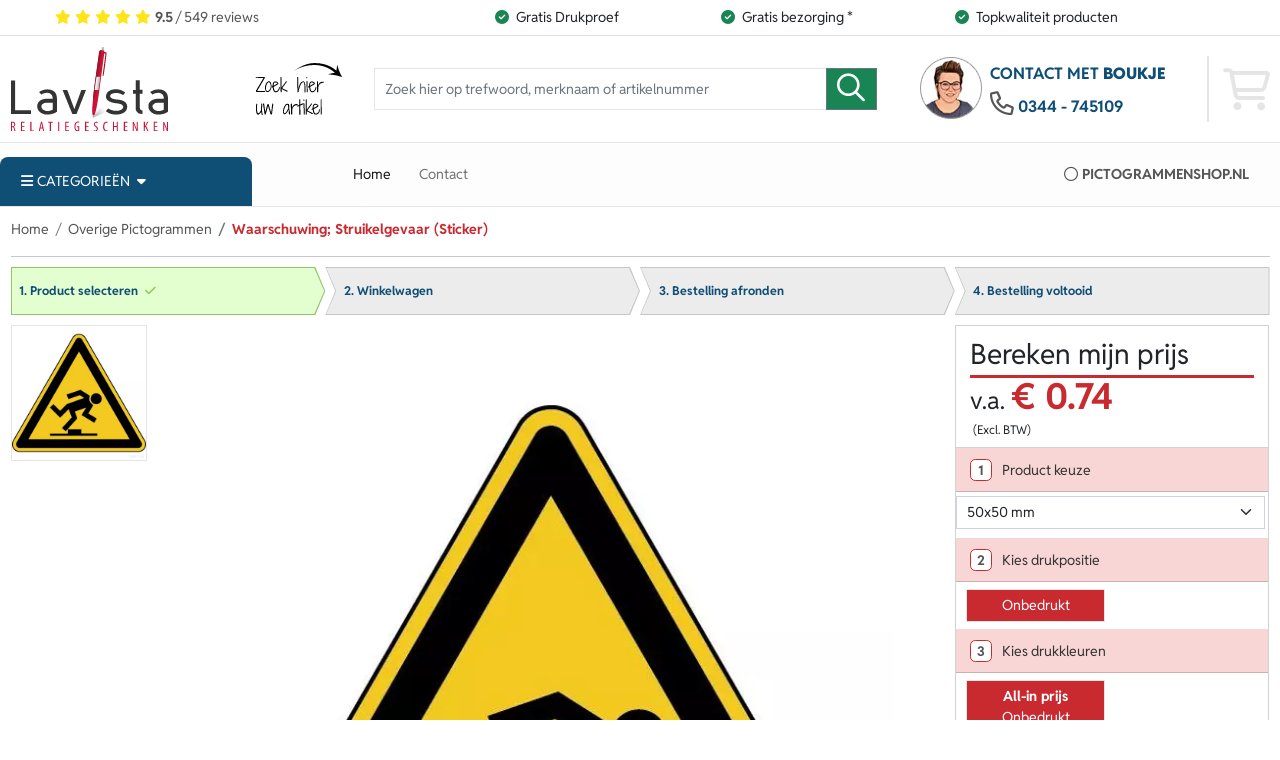

--- FILE ---
content_type: text/html; charset=UTF-8
request_url: https://www.pictogrammenshop.nl/product/114517-waarschuwing-struikelgevaar-sticker
body_size: 9974
content:
<!DOCTYPE html><html
lang="nl"><head><meta
charset="utf-8"><meta
http-equiv="Content-Type" content="text/html; charset=UTF-8"><meta
name="description" content="Voorkom struikelen met deze waarschuwingssticker. Handig voor in huis, op het werk of in openbare ruimtes. Bestel nu!"><meta
name="author" content="Lavista Relatiegeschenken B.V."><link
rel="preconnect" href="https://www.google-analytics.com"><link
rel="preload" as="font" type="font/woff2" href="https://www.pictogrammenshop.nl/fonts/fa-brands-400.woff2?v=33" crossorigin="anonymous"><link
rel="preload" as="font" type="font/woff2" href="https://www.pictogrammenshop.nl/fonts/fa-regular-400.woff2?v=33" crossorigin="anonymous"><link
rel="preload" as="font" type="font/woff2" href="https://www.pictogrammenshop.nl/fonts/fa-solid-900.woff2?v=33" crossorigin="anonymous"><link
rel="preload" as="font" type="font/woff2" href="https://www.pictogrammenshop.nl/fonts/source-sans-3-latin.woff2?v=33" crossorigin="anonymous"><link
rel="manifest" href="https://www.pictogrammenshop.nl/manifest.json"><link
rel="icon" type="image/png" href="https://www.pictogrammenshop.nl/images/icons/android-icon-192x192.png" sizes="192x192"><link
rel="apple-touch-icon" href="https://www.pictogrammenshop.nl/images/icons/apple-icon-57x57.png" sizes="57x57"><link
rel="apple-touch-icon" href="https://www.pictogrammenshop.nl/images/icons/apple-icon-60x60.png" sizes="60x60"><link
rel="apple-touch-icon" href="https://www.pictogrammenshop.nl/images/icons/apple-icon-72x72.png" sizes="72x72"><link
rel="apple-touch-icon" href="https://www.pictogrammenshop.nl/images/icons/apple-icon-76x76.png" sizes="76x76"><link
rel="apple-touch-icon" href="https://www.pictogrammenshop.nl/images/icons/apple-icon-114x114.png" sizes="114x114"><link
rel="apple-touch-icon" href="https://www.pictogrammenshop.nl/images/icons/apple-icon-120x120.png" sizes="120x120"><link
rel="apple-touch-icon" href="https://www.pictogrammenshop.nl/images/icons/apple-icon-144x144.png" sizes="144x144"><link
rel="apple-touch-icon" href="https://www.pictogrammenshop.nl/images/icons/apple-icon-152x152.png" sizes="152x152"><link
rel="apple-touch-icon" href="https://www.pictogrammenshop.nl/images/icons/apple-icon-180x180.png" sizes="180x180"><link
rel="canonical" href="https://www.pictogrammenshop.nl/product/114517-waarschuwing-struikelgevaar-sticker"><meta
http-equiv="X-UA-Compatible" content="IE=edge"><meta
name="viewport" content="width=device-width, initial-scale=1"><meta
name="format-detection" content="telephone=no"><meta
name="theme-color" content="#0d0854"><meta
name="msapplication-TileColor" content="#0d0854"><meta
name="msapplication-TileImage" content="https://www.pictogrammenshop.nl/images/icons/ms-icon-144x144.png"><meta
name="msapplication-square70x70logo" content="https://www.pictogrammenshop.nl/images/icons/ms-icon-70x70.png"><meta
name="msapplication-square150x150logo" content="https://www.pictogrammenshop.nl/images/icons/ms-icon-150x150.png"><meta
name="msapplication-wide310x150logo" content="https://www.pictogrammenshop.nl/images/icons/ms-icon-310x150.png"><meta
name="msapplication-square310x310logo" content="https://www.pictogrammenshop.nl/images/icons/ms-icon-310x310.png"><meta
property="product:price.amount" content="0.900966"><meta
property="product:price.currency" content="EUR"><meta
property="og:type" content="og:product"><meta
property="og:title" content="Waarschuwing; Struikelgevaar (Sticker)"><meta
property="og:url" content="https://www.pictogrammenshop.nl/product/114517-waarschuwing-struikelgevaar-sticker"><meta
property="og:image" content="https://www.pictogrammenshop.nl/productimage/114517_108511_350_350.jpg"><meta
property="og:description" content="Voorkom struikelen met deze waarschuwingssticker. Handig voor..."><meta
name="twitter:title" content="Waarschuwing; Struikelgevaar (Sticker)"><meta
name="twitter:card" content="summary"><meta
name="twitter:image" content="https://www.pictogrammenshop.nl/productimage/114517_108511_350_350.jpg"><meta
name="twitter:site" content="@lavista_NL"><meta
name="twitter:description" content="Voorkom struikelen met deze waarschuwingssticker. Handig voor in huis, op het werk of in openbare ruimtes. Bestel nu!"><link
rel="icon" type="image/x-icon" href="https://www.pictogrammenshop.nl/favicon.ico?v=33"><title>Waarschuwing Struikelgevaar Pictogram Sticker - Overige categorie - 139 karakters | pictogrammenshop</title><base
href="https://www.pictogrammenshop.nl/"> <script>var rootURL='https://www.pictogrammenshop.nl/';</script><link
type="text/css" href="https://www.pictogrammenshop.nl/css/red.min.css?s=308112" rel="stylesheet" media="screen"><link
rel="preconnect" href="https://www.google-analytics.com/"> <script async="async" src="https://www.googletagmanager.com/gtag/js?id=UA-28604237-24"></script><script>window.dataLayer=window.dataLayer||[];function gtag(){dataLayer.push(arguments);}
gtag('js',new Date());gtag('config','UA-28604237-24');</script> </head><body> <script type="application/ld+json">{"@context":"http://schema.org","@type":"WebSite","url":"https://www.pictogrammenshop.nl/","potentialAction":{"@type":"SearchAction","target":"https://www.pictogrammenshop.nl/search?q={query}","query-input":"required name=query"}}</script><div
class="sticky-top"><nav
class="navbar navbar-usps navbar-expand-lg d-none d-md-block border-bottom"><div
class="container-xxl"><div
class="row qualities w-100"><div
class="col-3 text-center"><div
class="topreview"><div
class="ratingbar text-center hidden-overflow"><a
href=""><i
class="fas fa-star" aria-hidden="true"></i><i
class="fas fa-star" aria-hidden="true"></i><i
class="fas fa-star" aria-hidden="true"></i><i
class="fas fa-star" aria-hidden="true"></i><i
class="fas fa-star" aria-hidden="true"></i><strong>9.5</strong> / 549 reviews
</a></div></div></div><div
class="col-3 text-end"><span><i
class="fa fa-circle-check me-2"></i>Gratis Drukproef</span></div><div
class="col-3 text-center"><span><i
class="fa fa-circle-check me-2"></i>Gratis bezorging *</span></div><div
class="col-3 text-start hidden-overflow"><span><i
class="fa fa-circle-check me-2"></i>Topkwaliteit producten</span></div></div></div></nav><nav
class="navbar navbar-expand-lg navbar-search p-0"><div
class="container-xxl">
<a
href="https://www.pictogrammenshop.nl/" class="navbar-brand"><img
class="img-fluid d-block" src="https://www.pictogrammenshop.nl/images/logo/lavista.svg?v=33" width="157" height="85" alt="Pictogrammenshop.nl"></a><div
class="d-block d-md-none shoppingcart-mobile-container ms-auto"><div
class="shoppingcart-mobile" id="shoppingcart-mobile">
<i
class="far fa-2x fa-search searchmenu-toggle me-2" type="button" data-bs-toggle="offcanvas" data-bs-target="#offcanvasSearchMenu" aria-controls="offcanvasSearchMenu"></i><i
class="fas fa-2x fa-phone phonemenu-toggle me-2" type="button" data-bs-toggle="offcanvas" data-bs-target="#offcanvasPhoneMenu" aria-controls="offcanvasPhoneMenu"></i><i
class="fas fa-2x fa-bars" type="button" data-bs-toggle="offcanvas" data-bs-target="#ddmenu" aria-controls="ddmenu"></i><div
class="offcanvas offcanvas-start" tabindex="-1" id="offcanvasSearchMenu" aria-labelledby="offcanvasSearchMenu"><div
class="offcanvas-header">
<span
class="offcanvas-title" id="offcanvasSearchMenuLabel">Zoeken</span><button
type="button" class="btn-close" data-bs-dismiss="offcanvas" aria-label="Close"></button></div><div
class="offcanvas-body"><form
method="get" action="https://www.pictogrammenshop.nl/search" class="w-100 align-self-center"><div
class="input-group flex-nowrap">
<input
type="text" class="form-control search_text_box" autocomplete="off" name="q" required="required" value="" placeholder="Zoek hier op trefwoord, merknaam of artikelnummer" aria-label="Zoek hier op trefwoord, merknaam of artikelnummer"><button
class="btn btn-outline-secondary" type="submit" aria-label="zoeken"><i
class="far fa-2x fa-search" aria-hidden="true"></i></button></div></form></div></div><div
class="offcanvas offcanvas-start offcanvas-filters" tabindex="-1" id="offcanvasFilterMenu" aria-labelledby="offcanvasFilterMenu"><div
class="offcanvas-header">
<span
class="offcanvas-title" id="offcanvasFilterMenuLabel">Filteren</span><button
type="button" class="btn-close" data-bs-dismiss="offcanvas" aria-label="Close"></button></div><div
class="offcanvas-body"><div
id="offcanvas_filter_container"></div><div
class="text-center"><button
type="button" class="btn btn-primary m-2" data-bs-dismiss="offcanvas" aria-label="Toon resultaten">Toon resultaten</button></div></div></div><div
class="offcanvas offcanvas-start" tabindex="-1" id="offcanvasPhoneMenu" aria-labelledby="offcanvasPhoneMenu"><div
class="offcanvas-header">
<span
class="offcanvas-title" id="offcanvasPhoneMenuLabel">Contacteer ons</span><button
type="button" class="btn-close" data-bs-dismiss="offcanvas" aria-label="Close"></button></div><div
class="offcanvas-body"><div><div
class="contactperson"><span>Vandaag zijn wij geopend van <strong>8:30</strong> tot <strong>17:30</strong> uur</span></div><ul><li><a
aria-label="Bel ons" href="tel:0344745109"><i
class="far fa-phone" aria-hidden="true"></i>0344 - 745109</a></li><li><a
href="https://wa.me/31344745109"><i
class="fab fa-whatsapp" aria-hidden="true"></i>Whatsapp ons!</a></li><li><a
href="javascript:void(Tawk_API.toggle())"><i
class="far fa-comment-dots" aria-hidden="true"></i>Chat direct!</a></li><li><a
href="mailto:verkoop@lavista.nl"><i
class="far fa-envelope" aria-hidden="true"></i>Contact met <span
class="contactwith">boukje</span></a></li></ul></div></div></div></div></div><div
class="searchbar d-none d-md-flex flex-grow-1 me-md-1 ms-md-1 me-lg-5 ms-lg-5">
<img
alt="search text" class="img-fluid pb-3 pt-3 d-none d-lg-block lazyload" width="250" height="150" data-src="https://www.pictogrammenshop.nl/images/design/red/search-text.svg?v=33"><form
method="get" action="https://www.pictogrammenshop.nl/search" class="w-100 align-self-center"><div
class="input-group flex-nowrap">
<input
type="text" class="form-control search_text_box" autocomplete="off" name="q" required="required" value="" placeholder="Zoek hier op trefwoord, merknaam of artikelnummer" aria-label="Zoek hier op trefwoord, merknaam of artikelnummer"><button
class="btn btn-outline-secondary" type="submit" aria-label="zoeken"><i
class="far fa-2x fa-search" aria-hidden="true"></i></button></div></form></div><div
class="contact d-none d-md-flex"><div
class="dropdown">
<picture
type="button" class="me-2" id="dropdownMenuButton" data-bs-toggle="dropdown" aria-haspopup="true"><source
type="image/webp" srcset="https://www.pictogrammenshop.nl/images/faces/boukje.webp?v=33"></source><source
type="image/png" srcset="https://www.pictogrammenshop.nl/images/faces/boukje.png?v=33"></source><img
class="img-fluid" aria-expanded="false" width="64" height="64" src="https://www.pictogrammenshop.nl/images/faces/boukje.png?v=33" alt="boukje"></picture><div
class="dropdown-menu" aria-labelledby="dropdownMenuButton"><div
class="contactperson">
<strong>boukje</strong><br><span>Vandaag zijn wij geopend van <strong>8:30</strong> tot <strong>17:30</strong> uur</span></div><ul><li><span><i
class="far fa-phone" aria-hidden="true"></i><a
href="tel:0344745109">0344 - 745109</a></span></li><li><span><i
class="fab fa-whatsapp" aria-hidden="true"></i><a
href="https://wa.me/31344745109">Whatsapp ons!</a></span></li><li><span><i
class="far fa-comment-dots" aria-hidden="true"></i><a
href="javascript:void(Tawk_API.toggle())">Chat direct!</a></span></li><li><span><i
class="far fa-envelope" aria-hidden="true"></i><a
href="mailto:verkoop@lavista.nl">Contact met <span
class="contactwith">boukje</span></a></span></li></ul></div></div><div
class="topcontact d-none d-md-block">
<span>Contact met <strong>boukje</strong></span><span><i
class="far fa-phone" aria-hidden="true"></i><a
href="tel:0344745109">0344 - 745109</a></span></div><div
class="shoppingcart-container d-none d-md-block"><div
class="shoppingcart ps-2 ms-1 ps-lg-3 ms-lg-5 d-flex h-100"><i
class="far fa-3x fa-shopping-cart align-self-center" aria-hidden="true"></i></div></div></div></div></nav><nav
class="navbar navbar-expand-lg navbar-menu p-0"><div
class="container-xxl"><div
class="row w-100 position-relative"><div
class="offcanvas-md offcanvas-start d-md-block col-sm-3 col-md-3 dropdowncategorymenu mt-md-3" id="ddmenu">
<button
class="btn btn-default border-0 shadow-0 ps-4 text-start" type="button" id="dropdownMenuCategories" aria-haspopup="true" aria-expanded="true"><i
class="fas fa-bars me-1"></i><span>Categorieën</span></button><button
type="button" class="btn-close" data-bs-dismiss="offcanvas" data-bs-target="#ddmenu" aria-label="Close"></button><ul
class="toplevel"><li
class="submenu-holder">
<span
tabindex="-1" class="mainlink">Verbodspictogrammen</span><div
class="submenu shadow-sm border-top"><div
class="scroll-wrapper"><ul><li
class="text-truncate"><a
class="subsubitem" href="https://www.pictogrammenshop.nl/verbodspictogrammen">Verbodspictogrammen</a></li><li
class="text-truncate"><a
class="subsubitem" href="https://www.pictogrammenshop.nl/verbodspictogrammen/verboden-te-roken-pictogrammen">Verboden te roken pictogrammen</a></li></ul></div></div></li><li
class="submenu-holder">
<span
tabindex="-1" class="mainlink">Verbodsstickers</span><div
class="submenu shadow-sm border-top"><div
class="scroll-wrapper"><ul><li
class="text-truncate"><a
class="subsubitem" href="https://www.pictogrammenshop.nl/verbodsstickers">Verbodsstickers</a></li><li
class="text-truncate"><a
class="subsubitem" href="https://www.pictogrammenshop.nl/verbodsstickers/verboden-te-roken-stickers">Verboden te roken stickers</a></li></ul></div></div></li><li
class="submenu-holder lazy">
<span
tabindex="-1" class="mainlink">Alle Categorieën A-Z</span><div
class="submenu shadow-sm border-top"><div
class="scroll-wrapper d-none"><ul><li><span
class="subsubitem">A - B</span></li><li
class="text-truncate" data-class="subsubitem" data-href="https://www.pictogrammenshop.nl/besloten-ruimte-pictogrammen" data-value="Besloten Ruimte pictogrammen"><li
class="text-truncate" data-class="subsubitem" data-href="https://www.pictogrammenshop.nl/brandbestrijding" data-value="Brandbestrijding"></ul><ul><li><span
class="subsubitem">C - D</span></li><li
class="text-truncate" data-class="subsubitem" data-href="https://www.pictogrammenshop.nl/calamiteitenborden" data-value="Calamiteitenborden"><li
class="text-truncate" data-class="subsubitem" data-href="https://www.pictogrammenshop.nl/camerabewaking" data-value="Camerabewaking"><li
class="text-truncate" data-class="subsubitem" data-href="https://www.pictogrammenshop.nl/corona-stickers" data-value="Corona Stickers"></ul><ul><li><span
class="subsubitem">E - F</span></li><li
class="text-truncate" data-class="subsubitem" data-href="https://www.pictogrammenshop.nl/eerst-hulp-bhv-pictogrammen" data-value="Eerst hulp &amp; BHV pictogrammen"><li
class="text-truncate" data-class="subsubitem" data-href="https://www.pictogrammenshop.nl/evacuatie-pictogrammen" data-value="Evacuatie Pictogrammen"></ul><ul><li><span
class="subsubitem">G - H</span></li><li
class="text-truncate" data-class="subsubitem" data-href="https://www.pictogrammenshop.nl/gebodspictogrammen" data-value="Gebodspictogrammen"><li
class="text-truncate" data-class="subsubitem" data-href="https://www.pictogrammenshop.nl/gecombineerd-vloerpictogrammen" data-value="Gecombineerd Vloerpictogrammen"><li
class="text-truncate" data-class="subsubitem" data-href="https://www.pictogrammenshop.nl/gecombineerde-pictogrammen" data-value="Gecombineerde pictogrammen"><li
class="text-truncate" data-class="subsubitem" data-href="https://www.pictogrammenshop.nl/ghs-symbool" data-value="GHS Symbool"></ul><ul><li><span
class="subsubitem">I - O</span></li><li
class="text-truncate" data-class="subsubitem" data-href="https://www.pictogrammenshop.nl/informatietekens" data-value="Informatietekens"><li
class="text-truncate" data-class="subsubitem" data-href="https://www.pictogrammenshop.nl/iso-7010" data-value="ISO-7010"><li
class="text-truncate" data-class="subsubitem" data-href="https://www.pictogrammenshop.nl/overige-pictogrammen" data-value="Overige Pictogrammen"></ul><ul><li><span
class="subsubitem">P - Q</span></li><li
class="text-truncate" data-class="subsubitem" data-href="https://www.pictogrammenshop.nl/pictogram-voor-identificatie-van-gevaarlijke-stoffen" data-value="Pictogram voor identificatie van gevaarlijke stoffen"><li
class="text-truncate" data-class="subsubitem" data-href="https://www.pictogrammenshop.nl/pictogrammen-volgens-machinerichtlijn" data-value="Pictogrammen volgens machinerichtlijn"><li
class="text-truncate" data-class="subsubitem" data-href="https://www.pictogrammenshop.nl/pictogrammen-voor-machineveiligheid" data-value="Pictogrammen voor Machineveiligheid"></ul><ul><li><span
class="subsubitem">R - U</span></li><li
class="text-truncate" data-class="subsubitem" data-href="https://www.pictogrammenshop.nl/recycling-pictogrammen" data-value="Recycling pictogrammen"><li
class="text-truncate" data-class="subsubitem" data-href="https://www.pictogrammenshop.nl/reddingspictogrammen" data-value="Reddingspictogrammen"><li
class="text-truncate" data-class="subsubitem" data-href="https://www.pictogrammenshop.nl/tweetalige-afval" data-value="Tweetalige afval"></ul><ul><li><span
class="subsubitem">V - Z</span></li><li
class="text-truncate" data-class="subsubitem" data-href="https://www.pictogrammenshop.nl/veiligheidspictogrammen" data-value="Veiligheidspictogrammen"><li
class="text-truncate" data-class="subsubitem" data-href="https://www.pictogrammenshop.nl/verbodspictogrammen" data-value="Verbodspictogrammen"><li
class="text-truncate" data-class="subsubitem" data-href="https://www.pictogrammenshop.nl/verbodsstickers" data-value="Verbodsstickers"><li
class="text-truncate" data-class="subsubitem" data-href="https://www.pictogrammenshop.nl/waarschuwings-pictogrammen" data-value="Waarschuwings pictogrammen"></ul></div></div></li><li
class="d-md-none"><a
class="h3" href="https://www.pictogrammenshop.nl/contact">Contact</a></li></ul></div><div
class="col-md-9 col-sm-9 col-12 menucol d-none d-md-flex"><ul
class="navbar-nav flex-row align-items-center h-100 w-100"><li
class="nav-item"><a
class="nav-link active" href="https://www.pictogrammenshop.nl/">Home</a></li><li
class="nav-item"><a
class="nav-link" href="https://www.pictogrammenshop.nl/contact">Contact</a></li><li
class="nav-item d-none d-lg-block domain overflow-hidden ms-auto"><span><i
class="far fa-circle me-1 ms-3" aria-hidden="true"></i>Pictogrammenshop.nl</span></li></ul></div></div></div></nav></div><section><div
class="productpage container-xxl"><div
class="row"><nav
aria-label="breadcrumb"><ol
class="breadcrumb"><li
class="breadcrumb-item"><a
href="https://www.pictogrammenshop.nl/">Home</a></li><li
class="breadcrumb-item"><a
href="https://www.pictogrammenshop.nl/overige-pictogrammen">Overige Pictogrammen</a></li><li
class="breadcrumb-item active">Waarschuwing; Struikelgevaar (Sticker)</li></ol><hr></nav><script type="application/ld+json">{"@context": "http://schema.org","@type": "BreadcrumbList","itemListElement":[
    {"@type": "ListItem","position": 1,"item":{"@id": "https://www.pictogrammenshop.nl/","name": "Home"}},
    {"@type": "ListItem","position": 2,"item":{"@id": "https://www.pictogrammenshop.nl/overige-pictogrammen","name": "Overige Pictogrammen"}},
    {"@type": "ListItem","position": 3,"item":{"@id": "https://www.pictogrammenshop.nl/product/114517-waarschuwing-struikelgevaar-sticker","name": "Waarschuwing; Struikelgevaar (Sticker)"}}]}</script> </div><div
class="saleprocess"><ol
class="ul_saleprocess"><li
class="current"><div><p>1. Product selecteren<i
class="fas fa-check" aria-hidden="true"></i></p></div></li><li><div><p><a
href="https://www.pictogrammenshop.nl/shoppingcart" title="2. Winkelwagen">
2. Winkelwagen</a></p></div></li><li><div><p>
3. Bestelling afronden</p></div></li><li
class="d-none d-md-block"><div><p>4. Bestelling voltooid</p></div></li></ol></div><div
class="row grid"><div
id="productcontainer" class="col-12"><div
product="" itemscope="itemscope" itemtype="http://schema.org/Product"><div
class="row" id="productimage"><div
class="col-3 col-sm-2 productimages"><div
class="option-wrap"><div
class="options"><div
class="option"><a
href="#" onclick="return false;" class="alternative_image d-block"><picture><source
class="image" type="image/webp" data-srcset="https://www.pictogrammenshop.nl/productimage/114517_108511_700_700.webp"></source><source
class="fallbackimage" type="image/jpeg" data-srcset="https://www.pictogrammenshop.nl/productimage/114517_108511_700_700.jpg"></source><img
class="img-fluid productimage lazyload" alt="Waarschuwing; Struikelgevaar (Sticker)" width="700" height="700" data-src="https://www.pictogrammenshop.nl/productimage/114517_108511_700_700.jpg" title="Waarschuwing; Struikelgevaar (Sticker)"></picture></a></div></div></div><div
class="clearfix"></div></div><div
class="col-9 col-sm-10"><a
style="--aspect-ratio: 1/1;"><picture
class="main_image"><source
class="image" type="image/webp" srcset="https://www.pictogrammenshop.nl/productimage/114517_108511_700_700.webp"></source><source
class="imagefallback" type="image/jpeg" srcset="https://www.pictogrammenshop.nl/productimage/114517_108511_700_700.jpg"></source><img
class="img-fluid" alt="Waarschuwing; Struikelgevaar (Sticker)" title="Waarschuwing; Struikelgevaar (Sticker)" itemprop="image" src="https://www.pictogrammenshop.nl/productimage/114517_108511_700_700.jpg" width="700" height="700"></picture></a></div></div><div
class="row productinfo"><div
class="card"><div
class="card-header"><h1 itemprop="name">Waarschuwing; Struikelgevaar (Sticker)</h1>
<span>Artikelnummer: <span
itemprop="sku">114517</span></span></div><div
class="card-body"><div
class="description" itemprop="description">De "Waarschuwing; Struikelgevaar" sticker is een opvallende en duidelijke manier om mensen te attenderen op potentieel gevaarlijke situaties in de omgeving. Met dit pictogram worden mensen gewaarschuwd voor losliggende materialen, obstakels of andere risico's die tot struikelen kunnen leiden. De sticker is verkrijgbaar in verschillende afmetingen (50x50 mm, 100x100 mm, 150x150 mm, 200x200 mm) en is eenvoudig aan te brengen op verschillende ondergronden. De heldere en opvallende kleuren zorgen ervoor dat de boodschap goed zichtbaar is en helpt zo om ongelukken te voorkomen. Geschikt voor gebruik in kantoren, fabrieken, magazijnen, openbare ruimtes en andere locaties waar struikelgevaar kan voorkomen. Met de "Waarschuwing; Struikelgevaar" sticker draag je bij aan een veilige werkomgeving voor iedereen.<br
/><br
/>Onze grootste USP's zijn het grootste aanbod van Nederland, maatwerk, gebruik van duurzame materialen en persoonlijk contact. Daarnaast bieden wij een webshop met pictogrammen voor bewegwijzering en veiligheid, zoals stickers en borden. Onze focus ligt op het aanbieden van kwalitatief hoogwaardige producten die voldoen aan de wensen van onze klanten en bijdragen aan een veilige en professionele omgeving.</div></div></div></div><div
class="row ordercol"><form
name="orderform" id="orderform" action="https://www.pictogrammenshop.nl/product/addtocart" method="post">
<input
type="hidden" name="articlecode" value="114518"><input
type="hidden" name="selectedproduct"><input
type="hidden" name="token" value="9a71aec51cfa00e6b812f8a2402f1328"><input
type="hidden" name="uuid"><input
type="hidden" name="printmethod"><input
type="hidden" name="offer" value="false"><script id="staffeldata">var precisionFactor=10000;var staffelData=[];var staffelSetupfees=[];var staffelCliches=[];var staffelOptions=[];var orderUnits=[];var minAmount=[];var deliveryDates=[];orderUnits[114518]=1;minAmount[114518]=[];staffelCliches[114518]=[];staffelSetupfees[114518]=[];staffelData[114518]=[];staffelOptions[114518]=[];deliveryDates[114518]=[];staffelCliches[114518][1]=0;staffelSetupfees[114518][1]=[];staffelData[114518][1]=[];staffelOptions[114518][1]=[];minAmount[114518][1]=25;deliveryDates[114518][1]="donderdag 5 februari";staffelSetupfees[114518][1][0]=0;staffelData[114518][1][25]=[];staffelData[114518][1][25][0]=10000;staffelData[114518][1][50]=[];staffelData[114518][1][50][0]=7446;var options=[];options['text']="Prijs";options['colors']=0;options['options']=0;staffelOptions[114518][1][0]=options;</script><div
class="card salesprocess" role="tablist"><div
class="card-header"><p
class="myprice">Bereken mijn prijs</p><p><span
class="from">v.a.  </span><strong
data-pitch="" id="product_pitch">€ 0.74</strong><br><span
class="exclvat"> (Excl. BTW)</span></p></div><div
class="card-body">
<input
type="hidden" name="printingcolumn"><input
type="hidden" name="printingmethod"><input
type="hidden" name="printinglocation"><input
type="hidden" name="printingmetaid"><input
type="hidden" name="printingsize"><div
class="card"><div
class="card-header" role="tab" id="step1"><span
class="h4 card-title"><span
class="badge">1</span><span
class="question">Product keuze</span></span></div><div
id="collapseStep1" class="collapse slide show" role="tabpanel" aria-labelledby="step1"><div
class="card-body ps-0 p-1">
<select
id="product_differences" class="form-select"><option
value="114518" selected>50x50 mm</option><option
value="114519">100x100 mm</option><option
value="114520">150x150 mm</option><option
value="114521">200x200 mm</option></select><div
class="relatedproducts"><div
data-id="114518" data-url="https://www.pictogrammenshop.nl/product/114517-waarschuwing-struikelgevaar-sticker"></div><div
data-id="114519" data-url="https://www.pictogrammenshop.nl/product/114517-waarschuwing-struikelgevaar-sticker?i=114519"></div><div
data-id="114520" data-url="https://www.pictogrammenshop.nl/product/114517-waarschuwing-struikelgevaar-sticker?i=114520"></div><div
data-id="114521" data-url="https://www.pictogrammenshop.nl/product/114517-waarschuwing-struikelgevaar-sticker?i=114521"></div></div></div></div></div><div
class="card"><div
class="card-header" role="tab" id="stepvlak"><span
class="h4 card-title"><span
class="badge">2</span><span
class="question">Kies drukpositie</span></span></div><div
id="printinglocation" class="collapse slide" role="tabpanel" aria-labelledby="stepvlak"><div
class="row p-3 pt-1 pb-1"><div
class="col-6 locationstep p-2 pt-1 pb-1">
<input
type="radio" class="btn-check collapsed" autocomplete="off" data-bs-toggle="collapse" href="#location_1" id="location_1" name="printinglocations" data-location="Onbedrukt"><label
class="btn h-100 d-flex align-items-center justify-content-center" for="location_1">Onbedrukt</label></div></div></div></div><div
class="card"><div
class="card-header" role="tab" id="stepcolors"><span
class="h4 card-title"><span
class="badge">3</span><span
class="question">Kies drukkleuren</span></span></div><div
id="containerstepcolors" role="tabpanel" aria-labelledby="stepcolors"><div
class="row collapse slide p-3 pt-1 pb-1" id="container_location_1"><div
class="col-6 printingstep p-2 pt-1 pb-1">
<input
type="radio" class="btn-check" autocomplete="off" id="location_1_1_0_1" name="location_1" data-methodid="1" data-metaid="0" data-size="" data-column="0"><label
class="btn" for="location_1_1_0_1"><strong>All-in prijs</strong><br>Onbedrukt</label></div></div></div></div><div
class="card"><div
class="card-header" role="tab" id="step3"><span
class="h4 card-title"><span
class="badge">4</span><span
class="question">Kies aantal</span></span></div><div
id="collapseStep3" class="collapse slide" role="tabpanel" aria-labelledby="step3"><div
class="card-body p-0"><div
class="p-3"><input
type="number" name="order_amount" value="" class="order_amount numeric form-control" min="0" required="required" aria-label="Geef aantal op" placeholder="Een ander aantal? Vul hier in"></div></div></div></div></div><div
class="card-footer"><div
class="deliverydate collapse" id="deliverydate"><hr
class="mt-0 mb-0"><div
class="card"><div
class="card-body p-3">Levering verwacht op <strong
id="estimated_deliverydate"></strong></div></div></div><div
class="card-footer"><div
class="card panel-collapse collapse summary" role="tabpanel" aria-labelledby="step4"><div
class="card-body p-3 pb-0"><div
id="currentproduct_totalprice" class="d-flex flex-row">
<strong>Totaal:</strong><span
class="ms-auto">€ 0</span></div></div><div
class="card-body d-flex flex-row p-3 pt-0"><div
id="currentproductprice_inclvat" class="ms-auto">(Incl. BTW <span
class="">€ 0</span>)</div></div><div
class="card-body p-3 pt-0"><div
class="card pricedetails"><div
class="card-header" role="tab" id="pricedetails"><a
role="button" data-bs-toggle="collapse" href="#pricedetailsPane" aria-expanded="true" aria-controls="pricedetailsPane">Bekijk prijsdetails<i
class="fas fa-caret-down ms-2"></i></a></div><div
id="pricedetailsPane" class="panel-collapse collapse slide" role="tabpanel" aria-labelledby="step4"><div
class="card-body p-0"><div
id="currentproduct_options"><div
class="currentproductprice d-flex flex-row">
<strong>Totaal per stuk: </strong><div
class="ms-auto">
<span
id="currentproduct_amount" class="ms-auto pe-2"></span><span
class="pe-3" id="currentproductprice_each">€ 0</span></div></div><div
id="currentproduct_options_setupfee" class="d-flex flex-row">Instelkosten:<span
class="ms-auto pe-3">€ 0</span></div><div
id="currentproduct_options_clichecostspercolor" class="d-flex flex-row">Clichekosten per kleur:<span
class="ms-auto pe-3">€ 0</span></div><div
class="d-flex flex-row">Digitaal voorbeeld:<span
class="ms-auto text-success pe-3">Gratis</span></div><div
class="d-flex flex-row">Verzendkosten *:<span
class="ms-auto text-success pe-3">Gratis</span></div><div
id="currentproductvat_total" class="d-flex flex-row">BTW 21%:<span
class="ms-auto pe-3">€ 0</span></div><div
id="currentproductprice_inclvat" class="d-flex flex-row">Incl. BTW:<span
class="ms-auto pe-3">€ 0</span></div></div></div></div></div></div></div><div
class="card shoppingcartbutton"><div
class="card-footer p-3"><div
class="orderbuttondiv"><button
class="btn btn-primary orderbutton btn-lg" disabled>Plaats in winkelwagen</button></div></div></div><div
class="card ordercontact"><div
class="card-body text-center ps-3 pe-3 pb-3"><div
class="offerbuttondiv"><button
class="btn btn-primary btn-lg offerbutton" disabled>Offerte aanvragen</button></div></div></div><div
class="card ordercontact"><div
class="card-body ps-3 pe-3 pb-3"><ul
class="ps-auto list-group list-group-flush"><li
class="list-group-item p-0 border-0">
<i
class="fa fa-check text-success me-2"></i>Altijd een gratis digitaal voorbeeld</li><li
class="list-group-item p-0 border-0">
<i
class="fa fa-check text-success me-2"></i>Persoonlijk contact voor hulp &amp; advies</li><li
class="list-group-item p-0">
<i
class="fa fa-check text-success me-2 "></i>Klanten beoordelen ons met een 9.5</li></ul></div></div></div></div></div></form><div
class="modal fade staffelpriceincorrect" tabindex="-1" role="dialog"><div
class="modal-dialog" role="document"><div
class="modal-content"><div
class="modal-header">
<span
class="h4 modal-title"></span><button
type="button" class="btn-close" data-bs-dismiss="modal" aria-label="Close"></button></div><div
class="modal-body"></div></div></div></div><div
class="offcanvas offcanvas-end p-0 presstechniquesoffcanvas" tabindex="-1" id="presstechniqueInfo" aria-labelledby="presstechniqueInfoLabel"><div
class="offcanvas-header"><h5 class="offcanvas-title" id="presstechniqueInfoLabel">Druktechniek informatie</h5>
<button
type="button" class="btn-close" data-bs-dismiss="offcanvas" aria-label="Close"></button></div><div
class="offcanvas-body"><div
class="row"><div
id="presstechniqueInfoContainer"></div></div></div></div></div><div
class="row productinfotabs"><ul
class="nav nav-tabs nav-justified tabprops" id="nav-tab" role="tablist"><li
class="nav-item" role="presentation"><button
class="nav-link active" id="productprice-tab" data-bs-toggle="tab" data-bs-target="#productprice-tab-pane" type="button" role="tab" aria-controls="productprice-tab-pane" aria-selected="true">Prijsinformatie</button></li><li
class="nav-item" role="presentation"><button
class="nav-link" id="productspecs-tab" data-bs-toggle="tab" data-bs-target="#productspecs-tab-pane" type="button" role="tab" aria-controls="productspecs-tab-pane" aria-selected="false">Specificaties</button></li></ul><div
class="tab-content"><div
rol="tabpanel" class="tab-pane fade show active" id="productprice-tab-pane" aria-labelledby="productprice-tab"><div
class="product-tab"><div
itemprop="offers" itemscope="itemscope" itemtype="http://schema.org/AggregateOffer"><meta
itemprop="priceCurrency" content="EUR"><meta
itemprop="offerCount" content=""><meta
itemprop="lowPrice" content="0.74"><meta
itemprop="highPrice" content="1.00"><meta
itemprop="availability" content="https://schema.org/InStock"><link
itemprop="url" href="https://www.pictogrammenshop.nl/product/114517-waarschuwing-struikelgevaar-sticker"></div><ul
class="nav nav-tabs printingtabs" role="tablist"><li
class="nav-item"><button
href="#pricingid_1" role="tab" class="nav-link active" data-bs-toggle="tab">50x50 mm</button></li><li
class="nav-item"><button
href="#pricingid_2" class="nav-link" role="tab" data-bs-toggle="tab">100x100 mm</button></li><li
class="nav-item"><button
href="#pricingid_3" class="nav-link" role="tab" data-bs-toggle="tab">150x150 mm</button></li><li
class="nav-item"><button
href="#pricingid_4" class="nav-link" role="tab" data-bs-toggle="tab">200x200 mm</button></li></ul><div
class="tab-content"><div
class="tab-pane active" id="pricingid_1"><div
class="table-responsive"><table
class="table table-striped"><thead><tr><th>Afname</th><th>Prijs</th></tr></thead><tbody><tr><td>25 stuks</td><td>€ 1.00</td></tr><tr><td>50 stuks</td><td>€ 0.74</td></tr></tbody></table></div><div
class="table-responsive"><table
class="table"><tfoot><tr><td>Neem contact op voor afwijkende aantallen en bedrukkingen.<br>Alle genoemde prijzen zijn exclusief BTW.<br></td></tr></tfoot></table></div></div><div
class="tab-pane" id="pricingid_2"><div
class="table-responsive"><table
class="table table-striped"><thead><tr><th>Afname</th><th>Prijs</th></tr></thead><tbody><tr><td>25 stuks</td><td>€ 0.94</td></tr><tr><td>50 stuks</td><td>€ 0.79</td></tr></tbody></table></div><div
class="table-responsive"><table
class="table"><tfoot><tr><td>Neem contact op voor afwijkende aantallen en bedrukkingen.<br>Alle genoemde prijzen zijn exclusief BTW.<br></td></tr></tfoot></table></div></div><div
class="tab-pane" id="pricingid_3"><div
class="table-responsive"><table
class="table table-striped"><thead><tr><th>Afname</th><th>Prijs</th></tr></thead><tbody><tr><td>25 stuks</td><td>€ 1.82</td></tr><tr><td>50 stuks</td><td>€ 1.67</td></tr></tbody></table></div><div
class="table-responsive"><table
class="table"><tfoot><tr><td>Neem contact op voor afwijkende aantallen en bedrukkingen.<br>Alle genoemde prijzen zijn exclusief BTW.<br></td></tr></tfoot></table></div></div><div
class="tab-pane" id="pricingid_4"><div
class="table-responsive"><table
class="table table-striped"><thead><tr><th>Afname</th><th>Prijs</th></tr></thead><tbody><tr><td>25 stuks</td><td>€ 2.32</td></tr><tr><td>50 stuks</td><td>€ 2.14</td></tr></tbody></table></div><div
class="table-responsive"><table
class="table"><tfoot><tr><td>Neem contact op voor afwijkende aantallen en bedrukkingen.<br>Alle genoemde prijzen zijn exclusief BTW.<br></td></tr></tfoot></table></div></div></div></div></div><div
rol="tabpanel" class="tab-pane fade" id="productspecs-tab-pane" aria-labelledby="productspecs-tab"><table
class="table table-bordered"><tr><td>Artikelnummer</td><td
itemprop="productID" content="114518">114518<script>var articleCode=114518;</script> </td></tr><tr><td>Bedrukbaar</td><td>Nee</td></tr><tr><td>Categorie</td><td
itemprop="category">Overige Pictogrammen</td></tr><tr><td>Product afmetingen</td><td>50x50 mm</td></tr><tr><td>Materiaal</td><td
itemprop="material">Sticker</td></tr><tr><td>Besteleenheid</td><td>1</td></tr><tr><td>Leverbaar in:</td><td><select
id="product_alternative" class="form-select"><option
value="114518" selected>50x50 mm</option><option
value="114519">100x100 mm</option><option
value="114520">150x150 mm</option><option
value="114521">200x200 mm</option></select></td></tr></table></div></div></div><div
itemprop="aggregateRating" itemscope="itemscope" itemtype="http://schema.org/AggregateRating"><meta
itemprop="reviewCount" content="549"><meta
itemprop="ratingValue" content="9.5"><meta
itemprop="bestRating" content="10"></div><div
class="productloading"></div></div></div></div><div
class="row"><div
class="col-sm-12 d-none d-sm-block"><div
class="producthighlights rel_products"><hr>
<span
class="h3title title">Gerelateerde producten:</span><div
class="row"><div
class="col-6 col-md-4 col-lg-2 product" data-id="114268" data-fullcategory="Overige Pictogrammen" data-productbrand=""><div
class="card shadow-sm h-100"><div
class="card-body">
<picture><source
type="image/webp" data-srcset="https://www.pictogrammenshop.nl/productimage/114267_108461_350_350.webp 1x, https://www.pictogrammenshop.nl/productimage/114267_108461_700_700.webp 2x"></source><source
type="image/jpeg" data-srcset="https://www.pictogrammenshop.nl/productimage/114267_108461_350_350.jpg 1x, https://www.pictogrammenshop.nl/productimage/114267_108461_700_700.jpg 2x"></source><img
class="img-fluid lazyload" data-src="https://www.pictogrammenshop.nl/productimage/114267_108461_350_350.jpg" width="350" height="350" alt="Waarschuwing; Transportvoertuigen (Sticker)" title="Waarschuwing; Transportvoertuigen (Sticker)"></picture><div
class="caption"><span
class="text-center h3"><a
class="producttitle stretched-link" href="https://www.pictogrammenshop.nl/product/114267-waarschuwing-transportvoertuigen-sticker" title="Waarschuwing; Transportvoertuigen (Sticker)">Waarschuwing; Transportvoertuigen (Sticker)<br></a></span></div></div><div
class="card-footer"><span><span
class="price">€ 0.83</span> per stuk</span></div></div></div><div
class="col-6 col-md-4 col-lg-2 product" data-id="114248" data-fullcategory="Overige Pictogrammen" data-productbrand=""><div
class="card shadow-sm h-100"><div
class="card-body">
<picture><source
type="image/webp" data-srcset="https://www.pictogrammenshop.nl/productimage/114247_108457_350_350.webp"></source><source
type="image/jpeg" data-srcset="https://www.pictogrammenshop.nl/productimage/114247_108457_350_350.jpg"></source><img
class="img-fluid lazyload" data-src="https://www.pictogrammenshop.nl/productimage/114247_108457_350_350.jpg" width="350" height="350" alt="Waarschuwing; Hangende Last (Sticker)" title="Waarschuwing; Hangende Last (Sticker)"></picture><div
class="caption"><span
class="text-center h3"><a
class="producttitle stretched-link" href="https://www.pictogrammenshop.nl/product/114247-waarschuwing-hangende-last-sticker" title="Waarschuwing; Hangende Last (Sticker)">Waarschuwing; Hangende Last (Sticker)<br></a></span></div></div><div
class="card-footer"><span><span
class="price">€ 0.74</span> per stuk</span></div></div></div><div
class="col-6 col-md-4 col-lg-2 product" data-id="113764" data-fullcategory="Overige Pictogrammen" data-productbrand=""><div
class="card shadow-sm h-100"><div
class="card-body">
<picture><source
type="image/webp" data-srcset="https://www.pictogrammenshop.nl/productimage/113763_108381_350_350.webp"></source><source
type="image/jpeg" data-srcset="https://www.pictogrammenshop.nl/productimage/113763_108381_350_350.jpg"></source><img
class="img-fluid lazyload" data-src="https://www.pictogrammenshop.nl/productimage/113763_108381_350_350.jpg" width="350" height="350" alt="Gelaatsbescherming Verplicht (Sticker)" title="Gelaatsbescherming Verplicht (Sticker)"></picture><div
class="caption"><span
class="text-center h3"><a
class="producttitle stretched-link" href="https://www.pictogrammenshop.nl/product/113763-gelaatsbescherming-verplicht-sticker" title="Gelaatsbescherming Verplicht (Sticker)">Gelaatsbescherming Verplicht (Sticker)<br></a></span></div></div><div
class="card-footer"><span><span
class="price">€ 0.79</span> per stuk</span></div></div></div><div
class="col-6 col-md-4 col-lg-2 product" data-id="113478" data-fullcategory="Overige Pictogrammen" data-productbrand=""><div
class="card shadow-sm h-100"><div
class="card-body">
<picture><source
type="image/webp" data-srcset="https://www.pictogrammenshop.nl/productimage/113477_108335_350_350.webp"></source><source
type="image/jpeg" data-srcset="https://www.pictogrammenshop.nl/productimage/113477_108335_350_350.jpg"></source><img
class="img-fluid lazyload" data-src="https://www.pictogrammenshop.nl/productimage/113477_108335_350_350.jpg" width="350" height="350" alt="Veiligheidshelm Verplicht (Sticker)" title="Veiligheidshelm Verplicht (Sticker)"></picture><div
class="caption"><span
class="text-center h3"><a
class="producttitle stretched-link" href="https://www.pictogrammenshop.nl/product/113477-veiligheidshelm-verplicht-sticker" title="Veiligheidshelm Verplicht (Sticker)">Veiligheidshelm Verplicht (Sticker)<br></a></span></div></div><div
class="card-footer"><span><span
class="price">€ 0.79</span> per stuk</span></div></div></div><div
class="col-6 col-md-4 col-lg-2 product" data-id="114258" data-fullcategory="Overige Pictogrammen" data-productbrand=""><div
class="card shadow-sm h-100"><div
class="card-body">
<picture><source
type="image/webp" data-srcset="https://www.pictogrammenshop.nl/productimage/114257_108459_350_350.webp"></source><source
type="image/jpeg" data-srcset="https://www.pictogrammenshop.nl/productimage/114257_108459_350_350.jpg"></source><img
class="img-fluid lazyload" data-src="https://www.pictogrammenshop.nl/productimage/114257_108459_350_350.jpg" width="350" height="350" alt="Waarschuwing; Transportvoertuigen (Sticker)" title="Waarschuwing; Transportvoertuigen (Sticker)"></picture><div
class="caption"><span
class="text-center h3"><a
class="producttitle stretched-link" href="https://www.pictogrammenshop.nl/product/114257-waarschuwing-transportvoertuigen-sticker" title="Waarschuwing; Transportvoertuigen (Sticker)">Waarschuwing; Transportvoertuigen (Sticker)<br></a></span></div></div><div
class="card-footer"><span><span
class="price">€ 0.74</span> per stuk</span></div></div></div><div
class="col-6 col-md-4 col-lg-2 product" data-id="114850" data-fullcategory="Overige Pictogrammen" data-productbrand=""><div
class="card shadow-sm h-100"><div
class="card-body">
<picture><source
type="image/webp" data-srcset="https://www.pictogrammenshop.nl/productimage/114849_108571_350_350.webp 1x, https://www.pictogrammenshop.nl/productimage/114849_108571_700_700.webp 2x"></source><source
type="image/jpeg" data-srcset="https://www.pictogrammenshop.nl/productimage/114849_108571_350_350.jpg 1x, https://www.pictogrammenshop.nl/productimage/114849_108571_700_700.jpg 2x"></source><img
class="img-fluid lazyload" data-src="https://www.pictogrammenshop.nl/productimage/114849_108571_350_350.jpg" width="350" height="350" alt="Nooduitgang (Rechts) (Sticker)" title="Nooduitgang (Rechts) (Sticker)"></picture><div
class="caption"><span
class="text-center h3"><a
class="producttitle stretched-link" href="https://www.pictogrammenshop.nl/product/114849-nooduitgang-rechts-sticker" title="Nooduitgang (Rechts) (Sticker)">Nooduitgang (Rechts) (Sticker)<br></a></span></div></div><div
class="card-footer"><span><span
class="price">€ 0.74</span> per stuk</span></div></div></div></div></div></div></div><div
class="row"><div
class="col-sm-12 d-none d-sm-block"><div
class="producthighlights ls_products"><hr>
<span
class="h3title title">Laatst bekeken:</span><div
class="row"><div
class="col-6 col-md-4 col-lg-2 product" data-id="114518" data-fullcategory="Overige Pictogrammen" data-productbrand=""><div
class="card shadow-sm h-100"><div
class="card-body">
<picture><source
type="image/webp" data-srcset="https://www.pictogrammenshop.nl/productimage/114517_108511_350_350.webp"></source><source
type="image/jpeg" data-srcset="https://www.pictogrammenshop.nl/productimage/114517_108511_350_350.jpg"></source><img
class="img-fluid lazyload" data-src="https://www.pictogrammenshop.nl/productimage/114517_108511_350_350.jpg" width="350" height="350" alt="Waarschuwing; Struikelgevaar (Sticker)" title="Waarschuwing; Struikelgevaar (Sticker)"></picture><div
class="caption"><span
class="text-center h3"><a
class="producttitle stretched-link" href="https://www.pictogrammenshop.nl/product/114517-waarschuwing-struikelgevaar-sticker" title="Waarschuwing; Struikelgevaar (Sticker)">Waarschuwing; Struikelgevaar (Sticker)<br></a></span></div></div><div
class="card-footer"><span><span
class="price">€ 0.74</span> per stuk</span></div></div></div></div></div></div></div></div></section><section><div
class="reviews"><div
class="container-xxl"><div
class="row row-cols-1 row-cols-sm-2 row-cols-lg-4 pt-4 pb-2"><div
class="col mb-3"><div
class="card h-100"><div
class="card-body text-center">
<img
data-src="https://www.pictogrammenshop.nl/images/kiyoh-logo.svg?v=33" alt="Kiyoh logo" class="kiyoh-logo img-fluid lazyload" width="50" height="50"><p
class="mb-0"><i
class="fas fa-star" aria-hidden="true"></i><i
class="fas fa-star" aria-hidden="true"></i><i
class="fas fa-star" aria-hidden="true"></i><i
class="fas fa-star" aria-hidden="true"></i><i
class="fas fa-star" aria-hidden="true"></i><strong>9.5</strong></p><p
class="mb-0"><a
href="">
(549 beoordelingen)</a></p></div><div
class="card-footer text-center">
<strong>95%</strong> beveelt ons aan!</div></div></div><div
class="col mb-3 d-none d-sm-block"><div
class="card h-100"><div
class="card-body"><div>
<strong>J.E Imminga</strong><div
class="float-end">10</div></div>
<i
class="d-none d-sm-block">"Ben zeer goed geholpen  - Ze hebben mij goed advies gegeven en na het opsturen van een proefexemplaar alles netjes en snel geregeld. Als ik in de toekomst nog eens iets nodig ben zal ik zeker weer bij hun bestellen."</i></div><div
class="card-footer border-0">Geplaatst: 23-12-2025</div></div></div><div
class="col mb-3 d-none d-sm-block"><div
class="card h-100"><div
class="card-body"><div>
<strong>Trea</strong><div
class="float-end">10</div></div>
<i
class="d-none d-sm-block">"Snelle communicatie! Goed geleverd  - Snel schakelen! Heerlijk! En mooi product!"</i></div><div
class="card-footer border-0">Geplaatst: 20-12-2025</div></div></div><div
class="col mb-3 d-none d-sm-block"><div
class="card h-100"><div
class="card-body"><div>
<strong>Jules</strong><div
class="float-end">10</div></div>
<i
class="d-none d-sm-block">"Vlot en duidelijk - 10 punten voor Boukje!!"</i></div><div
class="card-footer border-0">Geplaatst: 09-12-2025</div></div></div></div></div></div></section><footer><div
class="red-footer"><div
class="container-xxl"><div
class="row row-cols-1 row-cols-sm-2 row-cols-lg-4 pt-4 pb-2"><div
class="col"><div
class="card"><div
class="card-body"><div
class="card-title">
<i
class="far fa-thumbs-up me-1" aria-hidden="true"></i>Populaire artikelen</div><ul></ul></div></div></div><div
class="col"><div
class="card"><div
class="card-body"><div
class="card-title">
<i
class="far fa-cogs me-1" aria-hidden="true"></i>Over Lavista</div><ul><li><a
href="https://www.pictogrammenshop.nl/overons">Over ons</a></li></ul></div></div><div
class="card"><div
class="card-body"><div
class="card-title">
<i
class="fa-regular fa-circle-info me-1"></i>Meer informatie</div><ul><li><a
href="https://www.pictogrammenshop.nl/klantenservice">Klantenservice</a></li><li><a
href="https://www.pictogrammenshop.nl/digitaal-aanleveren">Digitaal aanleveren</a></li><li><a
href="https://www.pictogrammenshop.nl/druktechnieken">Druktechnieken</a></li><li><a
href="https://www.pictogrammenshop.nl/contact">Contact</a></li></ul></div></div></div><div
class="col"><div
class="card helpmenu"><div
class="card-body"><div
class="card-title">
<i
class="far fa-user-circle me-1" aria-hidden="true"></i> Hulp nodig</div><ul><li><a
aria-label="Bel ons" href="tel:0344745109"><i
class="far fa-phone me-1" aria-hidden="true"></i>0344 - 745109</a></li><li><a
href="https://wa.me/31344745109"><i
class="fab fa-whatsapp me-1" aria-hidden="true"></i>Whatsapp ons!</a></li><li><a
href="javascript:void(Tawk_API.toggle())"><i
class="far fa-comment-dots me-1" aria-hidden="true"></i>Chat direct!</a></li><li><a
href="mailto:verkoop@lavista.nl"><i
class="far fa-envelope me-1" aria-hidden="true"></i>Mail ons</a></li></ul></div></div><div
class="card"><div
class="card-body"><div
class="card-title">
<i
class="fa-regular fa-location-dot me-1" aria-hidden="true"></i>Adresgegevens</div><div
class="address">
<span>Morsestraat 11 A-B</span><br><span>4004 JP Tiel</span></div><p>
KvK: 54142792<br>
BTW: NL851187638B01</p></div></div></div><div
class="col"><div
class="card"><div
class="card-body"><div
class="card-title">
<i
class="fa-regular fa-lightbulb me-1"></i>Inspiratie</div><ul><li><a
href="https://www.pictogrammenshop.nl/nieuwsbrief">Nieuwsbrief</a></li></ul></div></div><div
class="card"><div
class="card-body"><div
class="card-title">Volg ons</div><div
class="socialmedia"><a
aria-label="Email" href="mailto:verkoop@lavista.nl"><i
class="far fa-2x fa-envelope"></i></a></div></div></div></div></div></div></div><div
class="white-footer"><div
class="container-xxl"><div
class="row row-cols-1 row-cols-lg-2"><div
class="col payment text-center text-lg-end mb-3 mb-lg-0"><picture><source
data-srcset="https://www.pictogrammenshop.nl/images/trust/payment.webp?v=33" type="image/webp"></source><source
data-srcset="https://www.pictogrammenshop.nl/images/trust/payment.jpg?v=33" type="image/jpeg"></source><img
data-src="https://www.pictogrammenshop.nl/images/trust/payment.webp?v=33" class="lazyload img-fluid" alt="Betaalmogelijkheden" title="Betaalmogelijkheden" width="390" height="36"></picture></div><div
class="col shipping text-center text-lg-start">
<picture><source
data-srcset="https://www.pictogrammenshop.nl/images/trust/shipping.webp?v=33" type="image/webp"></source><source
data-srcset="https://www.pictogrammenshop.nl/images/trust/shipping.jpg?v=33" type="image/jpeg"></source><img
data-src="https://www.pictogrammenshop.nl/images/trust/shipping.webp?v=33" class="lazyload img-fluid" alt="Verzendmogelijkheden" title="Verzendmogelijkheden" width="387" height="36"></picture><picture><source
data-srcset="https://www.pictogrammenshop.nl/images/PSI_Logo_17213.webp?v=33" type="image/webp"></source><source
data-srcset="https://www.pictogrammenshop.nl/images/PSI_Logo_17213.png?v=33" type="image/png"></source><img
data-src="https://www.pictogrammenshop.nl/images/PSI_Logo_17213.png?v=33" class="lazyload img-fluid ms-3" alt="PSI" title="PSI Member No. 17213" width="76" height="52"></picture></div></div><div
class="row"><div
class="topreview p-2 mb-md-3"><a
href=""><div
class="ratingbar text-center align-middle">
<img
src="https://www.pictogrammenshop.nl/images/kiyoh.svg?v=33" alt="Kiyoh logo" class="img-fluid lazyload pe-2" width="100" height="57">Beoordeling door klanten: 9.5 / 549 -  100% beveelt ons aan!</div></a></div></div></div></div><div
class="dark-footer"><div
class="container-xxl"><div
class="row"><div
class="col-12 text-center"><ul
class="p-3"><li><a
href="https://www.pictogrammenshop.nl/algemenevoorwaarden">Voorwaarden</a></li><li><a
href="https://www.pictogrammenshop.nl/disclaimer">Disclaimer</a></li><li><a
href="https://www.pictogrammenshop.nl/sitemap">Sitemap</a></li><li>Copyright © 2026 - Lavista Relatiegeschenken B.V.</li></ul></div></div></div></div></footer><script type="text/javascript" data-cookie-consent="tracking">var Tawk_API=Tawk_API||{},Tawk_LoadStart=new Date();document.addEventListener('DOMContentLoaded',function(){var s1=document.createElement("script"),s0=document.getElementsByTagName("script")[0];s1.async=true;s1.src='https://embed.tawk.to/5fbd2575920fc91564ca3428/default';s1.charset='UTF-8';s1.setAttribute('crossorigin','*');s0.parentNode.insertBefore(s1,s0);});</script><script src="https://www.pictogrammenshop.nl/js/libs.min.js?s=506793" defer></script> </body></html>

--- FILE ---
content_type: image/svg+xml
request_url: https://www.pictogrammenshop.nl/images/design/red/search-text.svg?v=33
body_size: 2998
content:
<?xml version="1.0" encoding="utf-8"?>
<!-- Generator: Adobe Illustrator 20.1.0, SVG Export Plug-In . SVG Version: 6.00 Build 0)  -->
<svg version="1.1" id="Laag_1" xmlns="http://www.w3.org/2000/svg" xmlns:xlink="http://www.w3.org/1999/xlink" x="0px" y="0px"
	 viewBox="0 0 156.4 94" style="enable-background:new 0 0 156.4 94;" xml:space="preserve">
<style type="text/css">
	.st0{fill:#020203;}
	.st1{fill:#010202;}
</style>
<g>
	<path class="st0" d="M14,27.1L0.7,27.3c-0.2-0.1-0.4-0.2-0.5-0.3C0.1,26.9,0,26.7,0,26.6s0-0.3,0-0.5s0.2-0.3,0.3-0.3
		c0,0,0.2,0,0.7-0.1c0.4,0,1-0.1,1.8-0.1s1.6-0.1,2.5-0.1s1.9,0,2.9-0.1c1,0,1.9-0.1,2.9-0.1c1,0,1.8,0,2.6,0c0.8,0,1.4,0,1.9,0
		s0.7,0,0.8,0l0.1,1.5L2.6,50.6h13.9c0.2,0.1,0.3,0.2,0.4,0.4s0.1,0.4,0.1,0.6s-0.1,0.4-0.3,0.5c-0.1,0.2-0.3,0.2-0.6,0.2l-14.9,0
		c-0.2,0-0.4-0.1-0.5-0.2c-0.1-0.2-0.2-0.3-0.3-0.5c-0.1-0.2-0.1-0.4-0.1-0.7c0-0.2,0-0.5,0-0.7L14,27.1z"/>
	<path class="st0" d="M20.9,52.5c-0.9-0.1-1.6-0.5-2.1-1c-0.5-0.6-1-1.3-1.3-2.1s-0.5-1.8-0.6-2.8s-0.1-2-0.1-2.9
		c0.1-1.5,0.3-2.9,0.8-4.3c0.5-1.4,1.1-2.5,1.8-3.5c0.7-1,1.5-1.8,2.4-2.3s1.7-0.8,2.6-0.6c0.9,0.1,1.6,0.5,2.1,1.3
		c0.5,0.7,1,1.6,1.3,2.6s0.5,2.2,0.5,3.4s0.1,2.4,0,3.5c-0.1,1.3-0.4,2.4-0.8,3.5c-0.5,1.1-1,2-1.7,2.8c-0.7,0.8-1.4,1.4-2.3,1.9
		S21.7,52.6,20.9,52.5z M24,34.8c-0.7-0.1-1.4,0.1-2,0.7c-0.6,0.5-1.2,1.2-1.6,2.1s-0.9,1.9-1.2,3s-0.5,2.2-0.6,3.3
		c-0.1,0.8-0.1,1.6-0.1,2.4s0.1,1.6,0.3,2.2c0.2,0.7,0.5,1.2,0.9,1.6s0.9,0.6,1.6,0.6c0.5,0,1.1-0.2,1.7-0.5s1.1-0.9,1.7-1.6
		s1-1.4,1.4-2.2c0.4-0.8,0.7-1.7,0.8-2.6c0.1-0.9,0.2-1.9,0.1-2.9c-0.1-1-0.2-1.9-0.5-2.7c-0.2-0.8-0.6-1.6-1-2.2
		C25,35.4,24.5,35,24,34.8z"/>
	<path class="st0" d="M30.7,44.1c-0.2,0.1-0.4,0.2-0.8,0.1c-0.4,0-0.7-0.1-1-0.2s-0.5-0.3-0.6-0.5c-0.1-0.2,0-0.5,0.4-0.8
		c0.1-0.1,0.3-0.2,0.5-0.3c0.2-0.1,0.4-0.1,0.5-0.2c0.2-0.1,0.3-0.1,0.5-0.2c0.1-0.1,0.2-0.3,0.2-0.5c0-1,0.1-2,0.2-3
		c0.1-1,0.4-1.9,0.8-2.7s0.9-1.4,1.7-1.9c0.7-0.5,1.7-0.7,2.9-0.5c0.4,0,0.9,0.1,1.5,0.3c0.5,0.2,1.1,0.5,1.5,0.8
		c0.5,0.3,0.9,0.7,1.3,1.2c0.4,0.5,0.6,1,0.7,1.5c0.1,0.2,0.1,0.5-0.3,0.8s-0.8,0.7-1.4,1.1c-0.6,0.4-1.2,0.8-2,1.2
		c-0.7,0.4-1.4,0.8-2.1,1.2c-0.7,0.4-1.3,0.7-1.8,1c-0.5,0.3-0.8,0.5-1,0.6c0.1,0.8,0.3,1.7,0.4,2.6c0.1,0.9,0.4,1.8,0.6,2.5
		c0.3,0.8,0.6,1.4,1,1.9s1,0.8,1.6,0.8c0.9,0.1,1.8-0.1,2.4-0.4c0.7-0.3,1.2-0.8,1.7-1.4c0.5-0.6,0.8-1.2,1.1-1.8
		c0.3-0.7,0.5-1.3,0.6-1.9c0.1-0.6,0.2-1.1,0.3-1.5c0.1-0.4,0.1-0.7,0.1-0.7c0.2-0.1,0.5-0.1,0.8,0c0.3,0.1,0.5,0.4,0.5,1
		c0,0.8-0.2,1.8-0.5,2.9s-0.9,2.1-1.6,3s-1.5,1.6-2.4,2.2c-0.9,0.5-1.9,0.7-3,0.6c-1.1,0-2-0.3-2.6-1s-1.2-1.4-1.5-2.2
		c-0.4-0.9-0.6-1.8-0.8-2.8S30.9,44.8,30.7,44.1z M39.2,37.1c-0.7-0.9-1.4-1.5-2.1-1.8s-1.4-0.3-2.2-0.2c-0.5,0.1-0.8,0.3-1.2,0.6
		c-0.3,0.4-0.6,0.8-0.8,1.4c-0.2,0.5-0.4,1.2-0.5,1.8c-0.1,0.7-0.1,1.4,0,2.1L39.2,37.1z"/>
	<path class="st0" d="M44.8,25.8c0.5-0.5,0.9-0.7,1.2-0.6c0.3,0.1,0.5,0.4,0.7,0.9L46.7,44L55,32.8c0.4,0,0.7,0.1,0.9,0.2
		c0.2,0.1,0.4,0.4,0.4,0.8l-8.5,11.7l9.5,4.7c0.1,0.1,0.1,0.2,0.2,0.4s0.1,0.4,0.1,0.6s-0.1,0.4-0.2,0.6c-0.2,0.2-0.4,0.3-0.8,0.3
		L46.9,47v5.3c-0.2,0.4-0.3,0.6-0.5,0.7s-0.3,0.1-0.5,0.1c-0.2,0-0.3-0.1-0.5-0.2s-0.3-0.2-0.4-0.4L44.8,25.8z"/>
	<path class="st0" d="M88,52.3c0.1-0.7,0.1-1.7,0.2-2.8c0-1.1,0.1-2.3,0-3.6c0-1.3,0-2.5-0.1-3.8s-0.2-2.4-0.3-3.5
		c-0.1-1-0.3-1.9-0.5-2.6c-0.2-0.7-0.5-1-0.8-1.1c-0.7-0.2-1.3-0.2-2,0.2c-0.6,0.3-1.2,0.9-1.8,1.6c-0.6,0.7-1.1,1.6-1.5,2.6
		s-0.9,2.1-1.3,3.2c-0.4,1.1-0.8,2.2-1.1,3.3c-0.3,1.1-0.6,2.1-0.8,3c-0.2,0.9-0.3,1.7-0.4,2.4s-0.1,1.1-0.1,1.3
		c-0.2,0-0.3,0-0.6,0.1s-0.4,0.1-0.7,0.1c-0.2,0-0.4,0-0.6,0c-0.2-0.1-0.2-0.2-0.2-0.4l-0.5-26.5c0-0.2,0.1-0.3,0.3-0.4
		c0.2-0.1,0.4-0.1,0.6,0c0.2,0,0.4,0.1,0.6,0.2c0.2,0.1,0.3,0.2,0.4,0.3l0.2,20.4c0.1-0.4,0.3-1,0.5-1.8s0.5-1.7,0.8-2.7
		c0.3-1,0.7-2,1.2-3.1c0.5-1.1,1-2,1.7-2.9c0.7-0.8,1.5-1.5,2.4-2s2-0.7,3.2-0.6c0.4,0.2,0.7,0.5,1,0.8c0.3,0.3,0.6,0.8,0.8,1.4
		c0.2,0.6,0.5,1.3,0.6,2.2c0.2,0.9,0.3,2,0.5,3.4c0.1,1.4,0.2,3,0.3,4.9s0.1,4.1,0.1,6.6c-0.1,0.2-0.2,0.3-0.4,0.4
		c-0.2,0.1-0.4,0.2-0.6,0.3s-0.4,0-0.7-0.1C88.2,52.9,88.1,52.6,88,52.3z"/>
	<path class="st0" d="M91.4,26.3c0-0.3,0.1-0.5,0.3-0.6s0.4-0.1,0.6-0.1c0.5,0,0.8,0.2,0.9,0.5s0.2,0.7,0.2,1.1
		c-0.1,0.3-0.3,0.4-0.5,0.5s-0.4,0.1-0.7,0.1s-0.4-0.2-0.6-0.5S91.4,26.7,91.4,26.3z M91.7,32.9c0.1-0.1,0.3-0.1,0.5-0.2
		c0.2,0,0.3-0.1,0.5-0.1c0.2,0,0.3,0,0.5,0.1s0.3,0.2,0.4,0.4c0,1.4,0,2.9,0,4.5c0,1.6,0.1,3.3,0.1,4.9s0.1,3.3,0.1,4.9
		c0,1.6,0.1,3.1,0.1,4.5c0,0.3-0.1,0.6-0.3,0.7S93.3,53,93.1,53s-0.4-0.1-0.6-0.2c-0.2-0.2-0.3-0.4-0.3-0.8L91.7,32.9z"/>
	<path class="st0" d="M96.7,44.1c-0.2,0.1-0.4,0.2-0.8,0.1c-0.4,0-0.7-0.1-1-0.2s-0.5-0.3-0.6-0.5c-0.1-0.2,0-0.5,0.4-0.8
		c0.1-0.1,0.3-0.2,0.5-0.3c0.2-0.1,0.4-0.1,0.5-0.2c0.2-0.1,0.3-0.1,0.5-0.2c0.1-0.1,0.2-0.3,0.2-0.5c0-1,0.1-2,0.2-3
		c0.1-1,0.4-1.9,0.8-2.7s0.9-1.4,1.7-1.9c0.7-0.5,1.7-0.7,2.9-0.5c0.4,0,0.9,0.1,1.5,0.3c0.5,0.2,1.1,0.5,1.5,0.8
		c0.5,0.3,0.9,0.7,1.3,1.2c0.4,0.5,0.6,1,0.7,1.5c0.1,0.2,0.1,0.5-0.3,0.8s-0.8,0.7-1.4,1.1c-0.6,0.4-1.2,0.8-2,1.2
		c-0.7,0.4-1.4,0.8-2.1,1.2c-0.7,0.4-1.3,0.7-1.8,1c-0.5,0.3-0.8,0.5-1,0.6c0.1,0.8,0.3,1.7,0.4,2.6c0.1,0.9,0.4,1.8,0.6,2.5
		c0.3,0.8,0.6,1.4,1,1.9s1,0.8,1.6,0.8c0.9,0.1,1.8-0.1,2.4-0.4c0.7-0.3,1.2-0.8,1.7-1.4c0.5-0.6,0.8-1.2,1.1-1.8
		c0.3-0.7,0.5-1.3,0.6-1.9c0.1-0.6,0.2-1.1,0.3-1.5c0.1-0.4,0.1-0.7,0.1-0.7c0.2-0.1,0.5-0.1,0.8,0c0.3,0.1,0.5,0.4,0.5,1
		c0,0.8-0.2,1.8-0.5,2.9s-0.9,2.1-1.6,3s-1.5,1.6-2.4,2.2c-0.9,0.5-1.9,0.7-3,0.6c-1.1,0-2-0.3-2.6-1s-1.2-1.4-1.5-2.2
		c-0.4-0.9-0.6-1.8-0.8-2.8S96.8,44.8,96.7,44.1z M105.1,37.1c-0.7-0.9-1.4-1.5-2.1-1.8s-1.4-0.3-2.2-0.2c-0.5,0.1-0.8,0.3-1.2,0.6
		c-0.3,0.4-0.6,0.8-0.8,1.4c-0.2,0.5-0.4,1.2-0.5,1.8c-0.1,0.7-0.1,1.4,0,2.1L105.1,37.1z"/>
	<path class="st0" d="M110.9,52.1c-0.1-3-0.1-5.5-0.2-7.5c0-2.1-0.1-3.8-0.1-5.1c0-1.4,0-2.4,0-3.2c0-0.8,0-1.3,0-1.7
		c0-0.4,0-0.6,0-0.7s0-0.1,0-0.1c0-0.2,0.1-0.4,0.3-0.5c0.2-0.1,0.4-0.2,0.6-0.2c0.2,0,0.4,0,0.6,0.1c0.2,0.1,0.3,0.2,0.4,0.4
		l0.1,7.4c0.3-1.5,0.8-2.7,1.6-3.7s1.5-1.8,2.4-2.3c0.9-0.6,1.8-0.9,2.8-1.1c1-0.2,1.9-0.2,2.7,0c0.3,0.1,0.5,0.2,0.6,0.4
		c0.1,0.2,0.2,0.4,0.2,0.6c0,0.2,0,0.4-0.2,0.6c-0.1,0.2-0.3,0.3-0.5,0.4c-1-0.1-1.9,0-2.7,0.2c-0.8,0.2-1.6,0.6-2.3,1
		c-0.7,0.4-1.3,1-1.8,1.6c-0.5,0.6-0.9,1.2-1.2,1.9c-0.5,1-0.8,2-0.9,3c-0.2,1.1-0.3,2.1-0.3,3.2s0,2.1,0,3c0,0.9,0,1.8,0,2.5
		c0,0.2-0.1,0.4-0.3,0.5c-0.2,0.1-0.4,0.2-0.6,0.2c-0.2,0-0.5,0-0.7-0.2C111.2,52.5,111,52.3,110.9,52.1z"/>
	<path class="st0" d="M9.9,74c0-0.1,0.1-0.3,0.2-0.4c0.1-0.2,0.3-0.3,0.5-0.3c0.2-0.1,0.4,0,0.6,0.1s0.5,0.4,0.7,0.8
		c-0.1,1.7-0.2,3.3-0.3,4.9s-0.2,3.3-0.2,4.9s0.1,3.2,0.3,4.8c0.2,1.6,0.6,3.1,1.1,4.6c0,0.2,0,0.3-0.2,0.4s-0.3,0.2-0.5,0.3
		c-0.2,0.1-0.4,0.1-0.6,0s-0.4-0.1-0.5-0.3l-1.1-5.4c-0.1,0.3-0.3,0.7-0.7,1.2c-0.4,0.5-0.9,1.1-1.4,1.6s-1.1,1-1.6,1.5
		c-0.6,0.4-1,0.6-1.5,0.7c-1,0.1-1.8-0.3-2.4-1.1c-0.6-0.8-1-1.8-1.3-3c-0.3-1.3-0.4-2.7-0.5-4.2c0-1.5,0-3,0-4.5
		c0-1.5,0.1-2.8,0.2-4s0.1-2.1,0-2.6c0.1-0.2,0.2-0.3,0.3-0.4c0.2-0.1,0.3-0.1,0.5-0.1s0.4,0,0.6,0.1c0.2,0.1,0.3,0.2,0.4,0.4
		c0,0.7,0.1,1.6,0,2.7s0,2.3-0.1,3.5s0,2.5,0,3.7c0,1.2,0.1,2.4,0.2,3.4c0.1,1,0.3,1.9,0.6,2.5s0.6,1.1,1.1,1.1
		c0.4,0,0.7-0.1,1.1-0.4C6,90.3,6.3,90,6.7,89.7s0.7-0.8,1-1.3s0.6-0.9,0.8-1.4c0.2-0.4,0.4-0.8,0.6-1.2c0.1-0.4,0.2-0.6,0.3-0.8
		c0-0.3,0.1-0.7,0.1-1.2c0-0.6,0.1-1.2,0.1-1.9s0.1-1.5,0.1-2.3s0.1-1.6,0.1-2.3c0-0.7,0.1-1.4,0.1-1.9C9.9,74.7,9.9,74.3,9.9,74z"
		/>
	<path class="st0" d="M16,92.8c-0.1-0.4-0.2-1-0.3-2s-0.3-2.1-0.5-3.3s-0.4-2.6-0.6-4c-0.2-1.4-0.4-2.7-0.6-4s-0.4-2.3-0.5-3.3
		c-0.2-1-0.3-1.6-0.3-2c0.1-0.4,0.2-0.7,0.4-0.9c0.2-0.2,0.4-0.3,0.5-0.3s0.4,0.1,0.6,0.2s0.3,0.3,0.5,0.5l2,14.6
		c0.1-0.2,0.2-0.7,0.4-1.4s0.4-1.5,0.7-2.4c0.2-0.9,0.5-1.9,0.8-2.9s0.6-2,0.8-2.9s0.5-1.7,0.7-2.4s0.3-1.1,0.4-1.4
		c0.1-0.2,0.3-0.4,0.5-0.5c0.2-0.1,0.4-0.2,0.7-0.3s0.4,0,0.7,0.1c0.2,0.1,0.4,0.3,0.5,0.6L27.9,90l1.9-16c0.1-0.2,0.2-0.4,0.4-0.5
		c0.2-0.1,0.3-0.2,0.5-0.2c0.2,0,0.4,0.1,0.5,0.4c0.2,0.2,0.3,0.6,0.5,1.1c0,0.1-0.1,0.5-0.1,1c-0.1,0.5-0.2,1.2-0.3,2
		c-0.1,0.8-0.2,1.7-0.4,2.7c-0.1,1-0.3,2-0.4,3s-0.3,2-0.4,3s-0.2,1.9-0.3,2.7c-0.1,0.8-0.2,1.5-0.2,2s-0.1,0.9-0.1,1
		c-0.2,0.3-0.4,0.6-0.7,0.7s-0.6,0.2-0.9,0.2c-0.3,0-0.5-0.1-0.8-0.2s-0.4-0.4-0.4-0.6l-4.5-14.9c-0.4,1.8-0.8,3.5-1.2,4.9
		s-0.8,2.9-1.1,4.1c-0.4,1.2-0.7,2.4-1,3.4c-0.3,1-0.6,1.9-0.8,2.8c-0.1,0.2-0.3,0.4-0.5,0.5c-0.2,0.1-0.4,0.1-0.6,0.1
		s-0.4,0-0.5-0.1S16.1,92.9,16,92.8z"/>
	<path class="st0" d="M60.4,92.7c-0.3-0.5-0.5-1-0.6-1.8c-0.1-0.7-0.1-1.5-0.1-2.3s0-1.6,0-2.4c0-0.8,0-1.5-0.2-2
		c-1,2.2-2,3.9-2.9,5.2c-0.9,1.2-1.7,2.1-2.4,2.6s-1.4,0.8-2,0.7c-0.6-0.1-1.1-0.3-1.5-0.6c-0.4-0.4-0.7-0.8-1-1.4
		c-0.2-0.5-0.4-1.1-0.4-1.6c-0.2-0.8-0.2-1.8,0-2.9c0.1-1.1,0.4-2.3,0.7-3.6s0.8-2.4,1.4-3.6s1.2-2.2,1.9-3c0.7-0.9,1.4-1.5,2.2-1.9
		s1.6-0.5,2.5-0.2c0.4,0,0.8,0,1.1,0s0.5,0.2,0.7,0.5s0.3,0.6,0.4,1c0.1,0.4,0.2,1,0.2,1.6c0,2.1,0,3.9,0.2,5.3
		c0.2,1.5,0.3,2.8,0.6,3.9c0.2,1.1,0.4,2.1,0.6,3c0.2,0.9,0.3,1.8,0.4,2.8c0,0.3-0.1,0.6-0.3,0.8c-0.2,0.2-0.4,0.3-0.6,0.4
		c-0.2,0.1-0.4,0-0.6,0C60.5,93,60.4,92.9,60.4,92.7z M58.5,76.5c-0.5-0.7-1.1-1-1.7-0.9c-0.6,0.1-1.2,0.5-1.8,1.1
		c-0.6,0.6-1.2,1.5-1.7,2.5c-0.5,1-1,2.1-1.4,3.3s-0.7,2.3-0.9,3.5c-0.2,1.1-0.2,2.2-0.1,3c0.3,1,0.7,1.5,1.1,1.7s0.9,0.1,1.4-0.2
		c0.5-0.3,1-0.9,1.5-1.6c0.5-0.7,1-1.5,1.5-2.4c0.5-0.8,0.9-1.7,1.3-2.5c0.4-0.8,0.7-1.6,0.9-2.1L58.5,76.5z"/>
	<path class="st0" d="M63.8,92.4c-0.1-3-0.1-5.5-0.2-7.5c0-2.1-0.1-3.8-0.1-5.1c0-1.4,0-2.4,0-3.2c0-0.8,0-1.3,0-1.7
		c0-0.4,0-0.6,0-0.7s0-0.1,0-0.1c0-0.2,0.1-0.4,0.3-0.5c0.2-0.1,0.4-0.2,0.6-0.2c0.2,0,0.4,0,0.6,0.1c0.2,0.1,0.3,0.2,0.4,0.4
		l0.1,7.4c0.3-1.5,0.8-2.7,1.6-3.7s1.5-1.8,2.4-2.3c0.9-0.6,1.8-0.9,2.8-1.1c1-0.2,1.9-0.2,2.7,0c0.3,0.1,0.5,0.2,0.6,0.4
		c0.1,0.2,0.2,0.4,0.2,0.6c0,0.2,0,0.4-0.2,0.6c-0.1,0.2-0.3,0.3-0.5,0.4c-1-0.1-1.9,0-2.7,0.2c-0.8,0.2-1.6,0.6-2.3,1
		c-0.7,0.4-1.3,1-1.8,1.6c-0.5,0.6-0.9,1.2-1.2,1.9c-0.5,1-0.8,2-0.9,3c-0.2,1.1-0.3,2.1-0.3,3.2s0,2.1,0,3c0,0.9,0,1.8,0,2.5
		c0,0.2-0.1,0.4-0.3,0.5c-0.2,0.1-0.4,0.2-0.6,0.2c-0.2,0-0.5,0-0.7-0.2C64,92.9,63.9,92.7,63.8,92.4z"/>
	<path class="st0" d="M78.5,77.8l-3,1c-0.2-0.1-0.4-0.2-0.6-0.4s-0.3-0.4-0.3-0.5s-0.1-0.4,0-0.5s0.1-0.3,0.3-0.4l3.7-1.4l-0.1-9.1
		c0.1-0.3,0.2-0.5,0.4-0.6s0.4-0.2,0.7-0.2s0.4,0.1,0.6,0.2s0.3,0.3,0.4,0.5c0,0.7-0.1,1.4-0.1,2.1c0,0.7,0,1.5,0,2.2
		c0,0.7,0,1.5,0,2.2c0,0.7,0.1,1.3,0.1,1.9l5-2c0.3-0.1,0.5-0.1,0.7,0.1c0.2,0.1,0.3,0.3,0.3,0.5c0.1,0.2,0,0.4,0,0.7
		c-0.1,0.2-0.2,0.4-0.5,0.5L80.5,77c0,0.2,0,0.7,0,1.5c0,0.8,0,1.8,0.1,2.9c0,1.1,0,2.3,0.1,3.5c0,1.2,0,2.4,0,3.5c0,1.1,0,2,0,2.9
		c0,0.8,0,1.3,0,1.5c0,0.7-0.2,1.1-0.6,1.1c-0.4,0-0.8-0.2-1.2-0.5L78.5,77.8z"/>
	<path class="st0" d="M86,66.7c0-0.3,0.1-0.5,0.3-0.6s0.4-0.1,0.6-0.1c0.5,0,0.8,0.2,0.9,0.5s0.2,0.7,0.2,1.1
		c-0.1,0.3-0.3,0.4-0.5,0.5s-0.4,0.1-0.7,0.1s-0.4-0.2-0.6-0.5S86,67.1,86,66.7z M86.4,73.3c0.1-0.1,0.3-0.1,0.5-0.2
		c0.2,0,0.3-0.1,0.5-0.1c0.2,0,0.3,0,0.5,0.1s0.3,0.2,0.4,0.4c0,1.4,0,2.9,0,4.5c0,1.6,0.1,3.3,0.1,4.9s0.1,3.3,0.1,4.9
		c0,1.6,0.1,3.1,0.1,4.5c0,0.3-0.1,0.6-0.3,0.7s-0.4,0.3-0.6,0.3s-0.4-0.1-0.6-0.2c-0.2-0.2-0.3-0.4-0.3-0.8L86.4,73.3z"/>
	<path class="st0" d="M90.2,66.2c0.5-0.5,0.9-0.7,1.2-0.6c0.3,0.1,0.5,0.4,0.7,0.9l0.1,17.9l8.3-11.3c0.4,0,0.7,0.1,0.9,0.2
		c0.2,0.1,0.4,0.4,0.4,0.8l-8.5,11.7l9.5,4.7c0.1,0.1,0.1,0.2,0.2,0.4s0.1,0.4,0.1,0.6s-0.1,0.4-0.2,0.6c-0.2,0.2-0.4,0.3-0.8,0.3
		l-9.7-5.1v5.3c-0.2,0.4-0.3,0.6-0.5,0.7s-0.3,0.1-0.5,0.1c-0.2,0-0.3-0.1-0.5-0.2s-0.3-0.2-0.4-0.4L90.2,66.2z"/>
	<path class="st0" d="M103.1,84.5c-0.2,0.1-0.4,0.2-0.8,0.1c-0.4,0-0.7-0.1-1-0.2s-0.5-0.3-0.6-0.5c-0.1-0.2,0-0.5,0.4-0.8
		c0.1-0.1,0.3-0.2,0.5-0.3c0.2-0.1,0.4-0.1,0.5-0.2c0.2-0.1,0.3-0.1,0.5-0.2c0.1-0.1,0.2-0.3,0.2-0.5c0-1,0.1-2,0.2-3
		c0.1-1,0.4-1.9,0.8-2.7s0.9-1.4,1.7-1.9c0.7-0.5,1.7-0.7,2.9-0.5c0.4,0,0.9,0.1,1.5,0.3c0.5,0.2,1.1,0.5,1.5,0.8
		c0.5,0.3,0.9,0.7,1.3,1.2c0.4,0.5,0.6,1,0.7,1.5c0.1,0.2,0.1,0.5-0.3,0.8s-0.8,0.7-1.4,1.1c-0.6,0.4-1.2,0.8-2,1.2
		c-0.7,0.4-1.4,0.8-2.1,1.2c-0.7,0.4-1.3,0.7-1.8,1c-0.5,0.3-0.8,0.5-1,0.6c0.1,0.8,0.3,1.7,0.4,2.6c0.1,0.9,0.4,1.8,0.6,2.5
		c0.3,0.8,0.6,1.4,1,1.9s1,0.8,1.6,0.8c0.9,0.1,1.8-0.1,2.4-0.4c0.7-0.3,1.2-0.8,1.7-1.4c0.5-0.6,0.8-1.2,1.1-1.8
		c0.3-0.7,0.5-1.3,0.6-1.9c0.1-0.6,0.2-1.1,0.3-1.5c0.1-0.4,0.1-0.7,0.1-0.7c0.2-0.1,0.5-0.1,0.8,0c0.3,0.1,0.5,0.4,0.5,1
		c0,0.8-0.2,1.8-0.5,2.9s-0.9,2.1-1.6,3s-1.5,1.6-2.4,2.2c-0.9,0.5-1.9,0.7-3,0.6c-1.1,0-2-0.3-2.6-1s-1.2-1.4-1.5-2.2
		c-0.4-0.9-0.6-1.8-0.8-2.8S103.2,85.2,103.1,84.5z M111.5,77.5c-0.7-0.9-1.4-1.5-2.1-1.8s-1.4-0.3-2.2-0.2
		c-0.5,0.1-0.8,0.3-1.2,0.6c-0.3,0.4-0.6,0.8-0.8,1.4c-0.2,0.5-0.4,1.2-0.5,1.8c-0.1,0.7-0.1,1.4,0,2.1L111.5,77.5z"/>
	<path class="st0" d="M117.5,66.2c0.1-0.1,0.3-0.2,0.4-0.3c0.1-0.1,0.3-0.2,0.4-0.2c0.1,0,0.3,0,0.4,0s0.2,0.2,0.3,0.4l0.2,26.6
		c-0.1,0.2-0.2,0.4-0.4,0.4s-0.3,0.1-0.5,0.1c-0.2,0-0.3-0.1-0.5-0.2c-0.1-0.1-0.2-0.2-0.3-0.4L117.5,66.2z"/>
</g>
<path class="st1" d="M147.2,22.8l9.1,2.5c0,0-6.2-9.4-8.9-22.5l-1.7,11.3c0,0-12.6-14.1-39.3-14.1C86.6,0,69.6,14.1,69.6,14.1
	S83.9,3.6,106.4,3.6s36.4,13.8,36.4,13.8l-12.2,2.9C130.6,20.4,139.5,21.3,147.2,22.8z"/>
</svg>


--- FILE ---
content_type: image/svg+xml
request_url: https://www.pictogrammenshop.nl/images/logo/lavista.svg?v=33
body_size: 2807
content:
<?xml version="1.0" encoding="utf-8"?>
<!-- Generator: Adobe Illustrator 20.1.0, SVG Export Plug-In . SVG Version: 6.00 Build 0)  -->
<svg version="1.1" id="Layer_1" xmlns="http://www.w3.org/2000/svg" xmlns:xlink="http://www.w3.org/1999/xlink" x="0px" y="0px"
	 viewBox="0 0 164 88.4" style="enable-background:new 0 0 164 88.4;" xml:space="preserve">
<style type="text/css">
	.st0{fill:url(#SVGID_1_);}
	.st1{fill:#343434;}
	.st2{fill:url(#SVGID_2_);}
	.st3{fill:#CC1236;}
	.st4{fill:url(#SVGID_3_);}
	.st5{fill:#97182A;}
	.st6{fill:url(#SVGID_4_);}
	.st7{fill:url(#SVGID_5_);}
</style>
<linearGradient id="SVGID_1_" gradientUnits="userSpaceOnUse" x1="98.2034" y1="65.4564" x2="89.1378" y2="75.2535">
	<stop  offset="0" style="stop-color:#FFFFFF"/>
	<stop  offset="1" style="stop-color:#B6B6B6"/>
</linearGradient>
<polygon class="st0" points="85.4,74.3 94.5,61.8 105.4,65.4 "/>
<g>
	<polygon class="st1" points="0,35.1 0,70.1 20.9,70.1 20.9,66.2 4.3,66.2 4.3,35.1 	"/>
	<path class="st1" d="M38,58.4h5.5v7.3c-0.6,0.3-1.3,0.6-2.2,0.9c-0.9,0.3-2.1,0.5-3.6,0.5c-0.7,0-1.5-0.2-2.4-0.5
		c-0.9-0.3-1.8-0.9-2.5-1.6c-0.7-0.7-1.1-1.7-1.1-2.8c0-0.4,0.1-0.8,0.4-1.4c0.3-0.6,0.9-1.1,1.8-1.6C34.7,58.6,36.1,58.4,38,58.4z
		 M27.4,62.1c0,1.9,0.6,3.5,1.6,4.8c1,1.3,2.3,2.3,3.8,2.9c1.5,0.7,3,1,4.4,1c2.2,0,4-0.2,5.5-0.6c1.5-0.4,2.6-0.8,3.5-1.3
		c0.9-0.5,1.5-0.8,1.8-1.1V54.5c0-2.5-0.5-4.5-1.4-6c-0.9-1.5-2.2-2.5-3.7-3.2c-1.5-0.6-3.2-1-5.1-0.9c-1.8,0-3.5,0.3-4.9,0.9
		c-1.4,0.6-2.6,1.2-3.6,1.8l2.3,2.7c0.1-0.1,0.7-0.4,1.8-0.9c1.1-0.5,2.5-0.8,4.1-0.9c0.6,0,1.3,0.1,2.2,0.3
		c0.9,0.2,1.8,0.8,2.6,1.7c0.8,0.9,1.2,2.3,1.3,4.2H38c-3.2,0-5.8,0.7-7.7,2C28.4,57.6,27.4,59.5,27.4,62.1z"/>
	<polygon class="st1" points="58.8,45.1 53.9,45.1 64,70.1 68.5,70.1 78.3,45.1 73.5,45.1 66.2,65.1 	"/>
	<path class="st1" d="M109.7,70.8c1.9,0,3.7-0.2,5.5-0.8c1.8-0.5,3.2-1.4,4.4-2.6c1.1-1.2,1.7-2.8,1.8-4.7c0-2.2-0.8-4-2.6-5.3
		c-1.8-1.4-4.8-2.2-9.1-2.5c-2.1-0.2-3.7-0.6-4.7-1.3c-1-0.6-1.5-1.3-1.5-2.1c0.1-1.1,0.7-2,1.9-2.5c1.2-0.5,2.5-0.8,3.8-0.8
		c1.8,0,3.2,0.1,4.3,0.5c1.1,0.3,2.3,0.9,3.6,1.7l2.2-2.7c-1-0.8-2.3-1.6-3.8-2.3c-1.6-0.7-3.6-1.1-6.1-1.1c-2.9,0-5.2,0.6-7.2,1.9
		c-1.9,1.2-2.9,3.1-3,5.7c0,1.7,0.6,3,1.8,3.9c1.1,1,2.5,1.7,4.1,2.2c1.6,0.5,3.1,0.8,4.6,0.9c2.7,0.3,4.7,0.7,5.8,1.4
		c1.2,0.7,1.7,1.5,1.7,2.5c0,0.9-0.4,1.7-1.2,2.3c-0.7,0.6-1.7,1.1-2.8,1.4c-1.1,0.3-2.2,0.4-3.3,0.4c-1.4,0-2.8-0.2-4.1-0.6
		c-1.3-0.4-2.3-0.8-3.1-1.2c-0.8-0.4-1.2-0.6-1.3-0.6l-2.3,2.7c0.1,0.1,0.6,0.5,1.5,1.1c0.9,0.6,2.1,1.2,3.7,1.8
		C105.8,70.5,107.6,70.8,109.7,70.8z"/>
	<path class="st1" d="M130.2,35.1v0.4v2.6v7h-1.4h-1.4v1.2v1.7v1.1h1.4h1.4v3.9v4.6V64c0,1.4,0.3,2.6,0.9,3.4c0.6,0.9,1.3,1.5,2.1,2
		c0.6,0.3,1.2,0.5,2,0.6c0.8,0.1,1.5,0.1,2.2,0.1v-1.8v-1.8c-0.3,0-0.7,0-1.2-0.2c-0.5-0.1-0.9-0.6-1.3-1.2
		c-0.1-0.3-0.2-0.7-0.3-1.2c0-0.5,0-1,0-1.4v-6.9v-6.7h1.4h1.4v-1.2v-1.6v-1.2h-1.4h-1.4v-5v-5h-2.2H130.2z"/>
	<path class="st1" d="M154.1,58.4h5.5v7.3c-0.6,0.3-1.3,0.6-2.2,0.9c-0.9,0.3-2.1,0.5-3.6,0.5c-0.7,0-1.5-0.2-2.4-0.5
		c-0.9-0.3-1.8-0.9-2.5-1.6c-0.7-0.7-1.1-1.7-1.1-2.8c0-0.4,0.1-0.8,0.4-1.4c0.3-0.6,0.9-1.1,1.8-1.6
		C150.8,58.6,152.2,58.4,154.1,58.4z M143.5,62.1c0,1.9,0.6,3.5,1.6,4.8c1,1.3,2.3,2.3,3.8,2.9c1.5,0.7,3,1,4.4,1
		c2.2,0,4-0.2,5.5-0.6c1.5-0.4,2.6-0.8,3.5-1.3c0.9-0.5,1.5-0.8,1.8-1.1V54.5c0-2.5-0.5-4.5-1.4-6c-0.9-1.5-2.2-2.5-3.7-3.2
		c-1.5-0.6-3.2-1-5.1-0.9c-1.8,0-3.5,0.3-4.9,0.9c-1.4,0.6-2.6,1.2-3.6,1.8l2.3,2.7c0.1-0.1,0.7-0.4,1.8-0.9
		c1.1-0.5,2.5-0.8,4.1-0.9c0.6,0,1.3,0.1,2.2,0.3c0.9,0.2,1.8,0.8,2.6,1.7c0.8,0.9,1.2,2.3,1.3,4.2h-5.5c-3.2,0-5.8,0.7-7.7,2
		C144.5,57.6,143.5,59.5,143.5,62.1z"/>
</g>
<linearGradient id="SVGID_2_" gradientUnits="userSpaceOnUse" x1="87.668" y1="71.7888" x2="84.6375" y2="71.4184">
	<stop  offset="3.636360e-02" style="stop-color:#343434"/>
	<stop  offset="1" style="stop-color:#FFFFFF"/>
</linearGradient>
<path class="st2" d="M84.9,69l0.4,5.1c0,0,0.1,0.4,0.4-0.1l2.3-4.9C88,69.1,86,69.4,84.9,69z"/>
<path class="st3" d="M85,70.6c0,0,0.8,0.8,2.2,0.6c0,0,1.6-0.8,4.7-22.9l5.6-42.3c0,0,0.5-2.3-0.9-2.6l-2.3-0.3c0,0-1.8,0.3-2,1.3
	l-4.3,31.1c0,0-3.3,23.9-3.1,33L85,70.6z"/>
<linearGradient id="SVGID_3_" gradientUnits="userSpaceOnUse" x1="96.6327" y1="1.9122" x2="94.0543" y2="1.597">
	<stop  offset="0" style="stop-color:#7F8080"/>
	<stop  offset="1" style="stop-color:#FFFFFF"/>
</linearGradient>
<path class="st4" d="M93.8,3.3l0.5-2.7c0,0,0.2-0.7,1-0.6l1,0.3c0,0,0.5,0.1,0.5,0.5l-0.3,2.7C96.4,3.5,94.3,3.2,93.8,3.3z"/>
<path class="st5" d="M96.9,5.1c0,0,2.2,0.4,2.8,0.7c0,0,0.3,0.4,0.1,1.4c0,0-2.6,21.7-3.2,22.9c0,0-0.2,0.3-0.5,0.1
	c0,0-0.7,0-0.3-1.3l2.8-21.1c0,0,0.4-1.1-1.7-1.3L96.9,5.1z"/>
<path class="st5" d="M85.6,54.7c0.9-9.4,2.2-19,2.2-19l4.3-31.1c0.1-1.1,2-1.3,2-1.3l0.7,0.1c0,0-5,36.8-6.3,43.3l-1.1,6L85.6,54.7z
	"/>
<g>
	<path class="st3" d="M1.1,79.3c0.1,0,0.2,0,0.3,0c0.1,0,0.2,0,0.3,0c0.6,0,1,0.2,1.3,0.5c0.3,0.3,0.4,0.8,0.4,1.4
		c0,0.6-0.2,1.1-0.5,1.4c-0.3,0.4-0.8,0.5-1.3,0.5H1.1V79.3z M0,88.3h1.1V84h0.4c0.5,0,0.8,0.1,1.1,0.4c0.2,0.3,0.4,0.8,0.5,1.4
		c0.1,0.6,0.2,1.1,0.3,1.6c0.1,0.4,0.2,0.7,0.2,0.9h1.1c-0.1-0.3-0.3-1.1-0.6-2.5c-0.1-0.6-0.3-1.1-0.5-1.5
		c-0.2-0.4-0.5-0.6-0.8-0.7v0c0.5-0.2,0.9-0.6,1.2-1c0.3-0.4,0.4-0.9,0.4-1.6c0-0.4-0.1-0.8-0.2-1.1c-0.1-0.3-0.3-0.6-0.5-0.9
		c-0.3-0.2-0.6-0.4-0.9-0.5c-0.4-0.1-0.8-0.2-1.3-0.2c-0.3,0-0.6,0-0.8,0c-0.3,0-0.5,0.1-0.8,0.1V88.3z"/>
	<polygon class="st3" points="14,82.7 11.5,82.7 11.5,79.4 14.1,79.4 14.1,78.4 10.4,78.4 10.4,88.3 14.3,88.3 14.3,87.3 11.5,87.3 
		11.5,83.6 14,83.6 	"/>
	<polygon class="st3" points="20.2,88.3 24.1,88.3 24.1,87.4 21.4,87.4 21.4,78.4 20.2,78.4 	"/>
	<path class="st3" d="M30.9,84.4l0.5-2.5c0.1-0.3,0.1-0.7,0.2-1.1c0.1-0.4,0.1-0.8,0.2-1.2h0c0.1,0.4,0.1,0.8,0.2,1.1
		c0.1,0.4,0.1,0.8,0.2,1.1l0.5,2.5H30.9z M33,85.3l0.6,3h1.1l-2.2-9.9h-1.2L29,88.3h1.1l0.6-3H33z"/>
	<polygon class="st3" points="40.6,88.3 41.7,88.3 41.7,79.4 43.5,79.4 43.5,78.4 38.8,78.4 38.8,79.4 40.6,79.4 	"/>
	<rect x="49.3" y="78.4" class="st3" width="1.1" height="9.9"/>
	<polygon class="st3" points="60.2,82.7 57.7,82.7 57.7,79.4 60.3,79.4 60.3,78.4 56.6,78.4 56.6,88.3 60.5,88.3 60.5,87.3 
		57.7,87.3 57.7,83.6 60.2,83.6 	"/>
	<path class="st3" d="M71.3,83.1H69v0.9h1.3v3.2c0,0-0.1,0.1-0.2,0.1c-0.1,0-0.3,0-0.5,0c-0.6,0-1.1-0.3-1.6-0.9
		c-0.5-0.6-0.7-1.7-0.7-3.2c0-1,0.1-1.8,0.4-2.4c0.3-0.6,0.6-1,1-1.3c0.4-0.3,0.8-0.4,1.2-0.4c0.3,0,0.5,0,0.7,0.1
		c0.2,0,0.3,0.1,0.5,0.2l0.2-1c-0.1-0.1-0.3-0.2-0.6-0.2c-0.2-0.1-0.5-0.1-0.8-0.1c-0.6,0-1.2,0.2-1.7,0.5c-0.6,0.3-1,0.9-1.4,1.6
		c-0.4,0.8-0.6,1.8-0.6,3.1c0,0.9,0.1,1.7,0.3,2.4c0.2,0.7,0.5,1.2,0.9,1.6c0.3,0.4,0.7,0.6,1.1,0.7c0.4,0.1,0.8,0.2,1.2,0.2
		c0.3,0,0.6,0,0.9-0.1c0.3-0.1,0.6-0.1,0.8-0.2V83.1z"/>
	<polygon class="st3" points="81,82.7 78.5,82.7 78.5,79.4 81.1,79.4 81.1,78.4 77.4,78.4 77.4,88.3 81.3,88.3 81.3,87.3 78.5,87.3 
		78.5,83.6 81,83.6 	"/>
	<path class="st3" d="M86.3,88c0.1,0.1,0.4,0.2,0.7,0.3c0.3,0.1,0.6,0.1,1,0.1c0.8,0,1.5-0.3,2-0.7c0.5-0.5,0.8-1.2,0.8-2
		c0-0.5-0.1-1.1-0.4-1.5c-0.3-0.5-0.7-0.9-1.3-1.3c-0.5-0.3-0.8-0.6-1.1-0.9c-0.2-0.3-0.4-0.7-0.4-1.1c0-0.4,0.1-0.7,0.3-1
		c0.2-0.3,0.6-0.4,1.1-0.5c0.3,0,0.5,0,0.7,0.1c0.2,0.1,0.4,0.1,0.5,0.2l0.3-1c-0.1-0.1-0.3-0.2-0.5-0.2c-0.2-0.1-0.5-0.1-0.8-0.1
		c-0.8,0-1.4,0.3-1.9,0.7c-0.5,0.5-0.7,1.1-0.7,1.9c0,0.4,0.1,0.8,0.3,1.2c0.2,0.3,0.4,0.7,0.7,0.9c0.3,0.3,0.6,0.5,0.8,0.7
		c0.4,0.3,0.7,0.6,0.9,0.9c0.2,0.3,0.4,0.7,0.4,1.1c0,0.5-0.1,0.9-0.4,1.2c-0.3,0.3-0.7,0.5-1.2,0.5c-0.2,0-0.5,0-0.8-0.1
		c-0.3-0.1-0.5-0.2-0.6-0.3L86.3,88z"/>
	<path class="st3" d="M100.7,87.2c-0.1,0.1-0.3,0.1-0.4,0.1c-0.2,0-0.4,0.1-0.6,0.1c-0.6,0-1.2-0.3-1.6-0.9
		c-0.4-0.6-0.7-1.7-0.7-3.1c0-1,0.1-1.8,0.4-2.4c0.2-0.6,0.5-1,0.9-1.3c0.3-0.3,0.7-0.4,1.1-0.4c0.2,0,0.4,0,0.6,0.1
		c0.1,0,0.3,0.1,0.4,0.1l0.2-1c-0.1-0.1-0.2-0.1-0.5-0.2c-0.2,0-0.5-0.1-0.8-0.1c-0.5,0-1.1,0.1-1.6,0.5c-0.5,0.3-1,0.9-1.3,1.6
		c-0.4,0.8-0.5,1.8-0.6,3.1c0,1.7,0.3,2.9,0.9,3.7c0.6,0.8,1.4,1.2,2.4,1.2c0.3,0,0.6,0,0.8-0.1c0.2,0,0.4-0.1,0.6-0.2L100.7,87.2z"
		/>
	<polygon class="st3" points="106.5,78.4 106.5,88.3 107.6,88.3 107.6,83.7 110.4,83.7 110.4,88.3 111.5,88.3 111.5,78.4 
		110.4,78.4 110.4,82.7 107.6,82.7 107.6,78.4 	"/>
	<polygon class="st3" points="121.5,82.7 119,82.7 119,79.4 121.7,79.4 121.7,78.4 117.9,78.4 117.9,88.3 121.8,88.3 121.8,87.3 
		119,87.3 119,83.6 121.5,83.6 	"/>
	<path class="st3" d="M128.3,88.3v-3.4c0-1,0-1.9,0-2.6c0-0.7,0-1.4-0.1-2h0c0.2,0.6,0.4,1.2,0.6,1.8c0.2,0.6,0.4,1.1,0.6,1.6
		l1.9,4.8h1v-9.9h-1V82c0,0.8,0,1.6,0,2.3c0,0.7,0.1,1.5,0.1,2.2h0c-0.2-0.5-0.4-1.1-0.6-1.7c-0.2-0.6-0.4-1.2-0.7-1.7l-1.8-4.6h-1
		v9.9H128.3z"/>
	<path class="st3" d="M138.7,88.3h1.1v-3.8l0.6-1l2,4.8h1.2l-2.5-5.7l2.4-4.2h-1.2l-1.8,3.5l-0.3,0.6c-0.1,0.2-0.2,0.4-0.3,0.6h0
		v-4.7h-1.1V88.3z"/>
	<polygon class="st3" points="152.7,82.7 150.2,82.7 150.2,79.4 152.8,79.4 152.8,78.4 149.1,78.4 149.1,88.3 153,88.3 153,87.3 
		150.2,87.3 150.2,83.6 152.7,83.6 	"/>
	<path class="st3" d="M160,88.3v-3.4c0-1,0-1.9,0-2.6c0-0.7,0-1.4-0.1-2h0c0.2,0.6,0.4,1.2,0.6,1.8c0.2,0.6,0.4,1.1,0.6,1.6l1.9,4.8
		h1v-9.9h-1V82c0,0.8,0,1.6,0,2.3c0,0.7,0.1,1.5,0.1,2.2h0c-0.2-0.5-0.4-1.1-0.6-1.7c-0.2-0.6-0.4-1.2-0.7-1.7l-1.8-4.6h-1v9.9H160z
		"/>
</g>
<linearGradient id="SVGID_4_" gradientUnits="userSpaceOnUse" x1="93.4971" y1="31.3257" x2="93.4971" y2="31.3257">
	<stop  offset="3.636360e-02" style="stop-color:#A7A6A6"/>
	<stop  offset="1" style="stop-color:#FFFFFF"/>
</linearGradient>
<path class="st6" d="M93.5,31.3"/>
<linearGradient id="SVGID_5_" gradientUnits="userSpaceOnUse" x1="93.0157" y1="38.5039" x2="88.5739" y2="37.961">
	<stop  offset="3.636360e-02" style="stop-color:#A7A6A6"/>
	<stop  offset="1" style="stop-color:#FFFFFF"/>
</linearGradient>
<path class="st7" d="M93.5,31.3l-2,13.7c-2.2,0.2-4.1,0-4.1,0l1.9-13.7C89.4,31.3,90.9,30.9,93.5,31.3z"/>
</svg>
